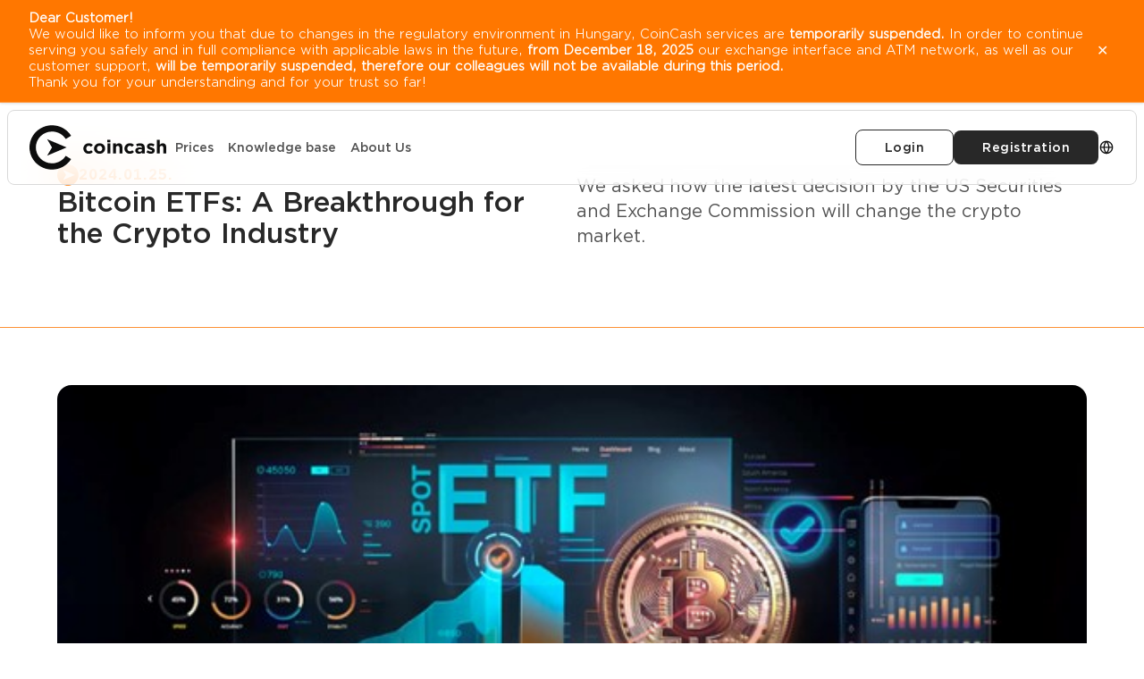

--- FILE ---
content_type: text/html; charset=UTF-8
request_url: https://coincash.eu/blog/bitcoin-etfs-a-breakthrough-for-the-crypto-industry
body_size: 32410
content:
<!DOCTYPE html>
<html lang="en">
  <head>
	<!-- CC_CONTENTITEM_START --><link rel="icon" type="image/x-icon" href="/design/favicon-orange.svg">

<!-- Google tag (gtag.js) -->
<script>
  document.addEventListener("DOMContentLoaded", function() {
    setTimeout(function() {
      // Create the script element for GTM
      var gtmScript = document.createElement('script');
      gtmScript.src = 'https://www.googletagmanager.com/gtag/js?id=G-TWRM3NYZ7K';
      gtmScript.async = true;
      document.head.appendChild(gtmScript);

      gtmScript.onload = function() {
        window.dataLayer = window.dataLayer || [];
        function gtag(){dataLayer.push(arguments);}
        gtag('js', new Date());
        gtag('config', 'G-TWRM3NYZ7K');
      };
    }, 2000); // 2 seconds delay
  });
</script>
    <script type="text/javascript">
  (function(c,l,a,r,i,t,y){
    c[a]=c[a]||function(){(c[a].q=c[a].q||[]).push(arguments)};
    t=l.createElement(r);t.async=1;t.src="https://www.clarity.ms/tag/"+i;
    y=l.getElementsByTagName(r)[0];y.parentNode.insertBefore(t,y);
  })(window, document, "clarity", "script", "u4g95r74y2");
</script>
<!--
<script>
  window.onload = function() {
    setInterval(function(){
      var script = document.createElement('script');
      script.src = 'https://www.googletagmanager.com/gtag/js?id=G-TWRM3NYZ7K';
      script.onload = function() {
      // Initialize Google Analytics
      window.dataLayer = window.dataLayer || [];
      function gtag(){dataLayer.push(arguments);}
      gtag('js', new Date());
      gtag('config', 'G-TWRM3NYZ7K');
    };
    var scriptPoptin = document.createElement('script');
    scriptPoptin.src = 'https://cdn.popt.in/pixel.js?id=638bdc6229f53';
    scriptPoptin.setAttribute('id', 'pixel-script-poptin');
    document.head.appendChild(script);
    document.head.appendChild(scriptPoptin);
   }, 30000);
  };
</script>


<script>
  window.zESettings = {
    webWidget: {
      contactOptions: {
        enabled: true,
        contactButton: { '*': 'Help', 'hu': 'Súgó' },
        chatLabelOnline: { '*': 'Live Chat', '*': 'Élő Chat' },
        chatLabelOffline: { '*': 'Live Chat is not available', 'hu': 'Az élő csevegés nem elérhető' },
        contactFormLabel: { '*': 'Send us a message!', 'hu': 'Írj nekünk!' }
      },
      chat: {
            connectOnPageLoad: false        
      }
    }
  };


  window.zE||(function(e,t,s){var n=window.zE=window.zEmbed=function(){n._.push(arguments)}, a=n.s=e.createElement(t),r=e.getElementsByTagName(t)[0];n.set=function(e){ n.set._.push(e)},n._=[],n.set._=[],a.async=true,a.setAttribute("charset","utf-8"), a.src="https://static.zdassets.com/ekr/asset_composer.js?key="+s, n.t=+new Date,a.type="text/javascript",r.parentNode.insertBefore(a,r)})(document,"script","e5ed7d66-d72a-41a1-bce0-d61cd08860f9");
</script>

<script>
  window.smartlook||(function(d) {
    var o=smartlook=function(){ o.api.push(arguments)},h=d.getElementsByTagName('head')[0];
    var c=d.createElement('script');o.api=new Array();c.async=true;c.type='text/javascript';
    c.charset='utf-8';c.src='https://rec.smartlook.com/recorder.js';h.appendChild(c);
  })(document);
  smartlook('init', 'cfcb78c855b31f4a19d4ffb1e0167f90e674e52a');
</script>
--><!-- CC_CONTENTITEM_END -->
	<script>
  (function() {
	var defaultLang = 'en'; 
	var lang = defaultLang;

	var pathSegments = window.location.pathname.split('/');
	if (pathSegments.length > 1) {
	  var langCode = pathSegments[1].toLowerCase();
	  switch (langCode) {
		case 'hu':
		case 'de':
		case 'es':
		case 'fr':
		case 'it':
		case 'nl':
		case 'ro':
		case 'sk':
		case 'uk':
		case 'pl':
		case 'ee': 
		case 'hr': 
		case 'lv': 
		case 'lt': 
		case 'pt': 
		case 'sv': 
		case 'bg':
		case 'el':
		case 'tr':
		case 'da':
		case 'cs':
		case 'sr': 
		case 'fi': 
		case 'zh': 
		case 'si':
		  lang = langCode;
		  break;
		default:
		  lang = defaultLang;
		  break;
	  }
	}

	var schemaData = {
	  "@context": "https://schema.org",
	  "@type": "Organization",
	  "@id": lang === 'en' ? "https://coincash.eu/#organization" : "https://coincash.eu/" + lang + "/#organization",
	  "name": "CoinCash",
	  "url": lang === 'en' ? "https://coincash.eu/" : "https://coincash.eu/" + lang + "/",
	  "email": "support@coincash.eu",
	  "slogan": {
		"hu": "Bitcoin vásárlás egyszerűen",
		"de": "Einfacher Bitcoin-Kauf",
		"es": "Compra de Bitcoin simplificada",
		"fr": "Achat de Bitcoin simplifié",
		"it": "Acquisto di Bitcoin semplificato",
		"nl": "Eenvoudig Bitcoin kopen",
		"ro": "Achiziționarea de Bitcoin simplificată",
		"sk": "Jednoduchý nákup Bitcoinov",
		"uk": "Придбання Bitcoin спрощено",
		"pl": "Łatwy zakup Bitcoin",
		"en": "Bitcoin, made simple",
		"ee": "Bitcoin, lihtsalt",
		"hr": "Bitcoin, jednostavno",
		"lv": "Bitcoin, vienkārši",
		"lt": "Bitcoin, paprastai",
		"pt": "Bitcoin, de forma simples",
		"sv": "Bitcoin, enkelt",
		"bg": "Bitcoin, просто",
		"el": "Bitcoin, απλά",
		"tr": "Bitcoin, basitçe",
		"da": "Bitcoin, enkelt",
		"cs": "Bitcoin, jednoduše",
		"sr": "Bitcoin, jednostavno",
		"fi": "Bitcoin, yksinkertaisesti",
		"zh": "比特币，简单",
		"si": "Bitcoin, enostavno"
	  }[lang],
	  "telephone": "+36-1-998-9138",
	  "description": {
		"hu": "Bitcoin vásárlás, eladás gyorsan, kényelmesen, egyszerűen, biztonságosan. Válts nálunk kriptovalutát, mint például az Ether, Litecoin, Ripple, Bitcoin Cash.",
		"de": "Bitcoin kaufen und verkaufen schnell, bequem, einfach und sicher. Tauschen Sie bei uns Kryptowährungen wie Ether, Litecoin, Ripple, Bitcoin Cash.",
		"es": "Compra y venta de Bitcoin rápida, cómoda, simple y segura. Intercambia criptomonedas con nosotros, como Ether, Litecoin, Ripple, Bitcoin Cash.",
		"fr": "Achetez et vendez des Bitcoins rapidement, confortablement, simplement et en toute sécurité. Échangez des crypto-monnaies avec nous, telles que Ether, Litecoin, Ripple, Bitcoin Cash.",
		"it": "Acquista e vendi Bitcoin in modo rapido, comodo, semplice e sicuro. Scambia criptovalute con noi, come Ether, Litecoin, Ripple, Bitcoin Cash.",
		"nl": "Snel, comfortabel, eenvoudig en veilig Bitcoin kopen en verkopen. Wissel bij ons cryptocurrencies zoals Ether, Litecoin, Ripple, Bitcoin Cash.",
		"ro": "Achiziționați și vindeți Bitcoin rapid, confortabil, simplu și sigur. Schimbați criptomonede cu noi, cum ar fi Ether, Litecoin, Ripple, Bitcoin Cash.",
		"sk": "Rýchly, pohodlný, jednoduchý a bezpečný nákup a predaj Bitcoinov. Vymieňajte u nás kryptomeny ako Ether, Litecoin, Ripple, Bitcoin Cash.",
		"uk": "Швидке, зручне, просте та безпечне придбання та продаж Bitcoin. Обмінюйте у нас криптовалюти, такі як Ether, Litecoin, Ripple, Bitcoin Cash.",
		"pl": "Szybki, wygodny, prosty i bezpieczny zakup i sprzedaż Bitcoin. Wymieniaj z nami kryptowaluty, takie jak Ether, Litecoin, Ripple, Bitcoin Cash.",
		"en": "Buy or sell cryptocurrencies via bank transfer or cash, from a trustworthy source; fast and easy.",
		"ee": "Osta või müü krüptovaluutasid pangaülekande või sularaha kaudu, usaldusväärsest allikast; kiire ja lihtne.",
		"hr": "Kupujte ili prodajte kriptovalute putem bankovnog prijenosa ili gotovine, iz pouzdanog izvora; brzo i jednostavno.",
		"lv": "Pērciet vai pārdodiet kriptovalūtas, izmantojot bankas pārskaitījumu vai skaidru naudu, no uzticama avota; ātri un viegli.",
		"lt": "Pirkite ar parduokite kriptovaliutas per banko pervedimą arba grynaisiais pinigais, iš patikimo šaltinio; greitai ir lengvai.",
		"pt": "Compre ou venda criptomoedas por transferência bancária ou dinheiro, de uma fonte confiável; rápido e fácil.",
		"sv": "Köp eller sälj kryptovalutor via banköverföring eller kontanter, från en pålitlig källa; snabbt och enkelt.",
		"bg": "Купете или продайте криптовалути чрез банков превод или в брой, от надежден източник; бързо и лесно.",
		"el": "Αγοράστε ή πουλήστε κρυπτονομίσματα μέσω τραπεζικής μεταφοράς ή μετρητών, από αξιόπιστη πηγή· γρήγορα και εύκολα.",
		"tr": "Güvenilir bir kaynaktan banka havalesi veya nakit ile kripto para alıp satın; hızlı ve kolay.",
		"da": "Køb eller sælg kryptovalutaer via bankoverførsel eller kontant, fra en pålidelig kilde; hurtigt og nemt.",
		"cs": "Kupujte nebo prodávejte kryptoměny bankovním převodem nebo v hotovosti od důvěryhodného zdroje; rychle a snadno.",
		"sr": "Kupujte ili prodajte kriptovalute putem bankovnog transfera ili gotovinom, iz pouzdanog izvora; brzo i jednostavno.",
		"fi": "Osta tai myy kryptovaluuttoja pankkisiirrolla tai käteisellä luotettavasta lähteestä; nopeasti ja helposti.",
		"zh": "通过银行转账或现金从可信赖的来源购买或出售加密货币，快速且简便。",
		"si": "Kupite ali prodajte kriptovalute prek bančnega nakazila ali gotovine, iz zaupanja vrednega vira; hitro in enostavno."

	  }[lang],
	  "sameAs": [
		"https://www.facebook.com/coincash.eu/",
		"https://www.instagram.com/coincash.eu/",
		"https://www.linkedin.com/company/coincash/",
		"https://www.youtube.com/channel/UC0ZbWtQNNmiM8rH_9XRKLYQ",
		"https://twitter.com/CoinCashEU"
	  ],
	  "logo": {
		"@type": "ImageObject",
		"@id": lang === 'en' ? "https://coincash.eu/#logo" : "https://coincash.eu/" + lang + "/#logo",
		"url": "https://coincash.eu/design/hu-cc-logo-lr-1.png",
		"caption": "CoinCash"
	  },
	  "image": {
		"@id": lang === 'en' ? "https://coincash.eu/#logo" : "https://coincash.eu/" + lang + "/#logo"
	  },
	  "location": {
		"@type": "Place",
		"address": {
		  "@type": "PostalAddress",
		  "addressCountry": "Hungary",
		  "streetAddress": "Lechner Ödön fasor 6.",
		  "addressLocality": "Budapest",
		  "addressRegion": "Budapest",
		  "postalCode": "1096"
		}
	  },
	  "founder": [
		{"@type": "Person", "name": "Mogyorósi Attila"}
	  ],
	  "knowsLanguage": [
		{"@type": "Language", "name": "English", "alternateName": "en"},
		{"@type": "Language", "name": "Hungarian", "alternateName": "hu"}
	  ],
	  "contactPoint": {
		"@type": "ContactPoint",
		"telephone": "+36-1-998-9138",
		"contactType": "customer support",
		"areaServed": "EU",
		"availableLanguage": ["Hungarian", "English"]
	  }
	};
	var scriptElement = document.createElement('script');
	scriptElement.type = 'application/ld+json';
	scriptElement.text = JSON.stringify(schemaData);
	document.head.appendChild(scriptElement);

  })();
</script>
	<script>
  (function() {
	var schemaData = {
	  "@context": "https://schema.org",
	  "@type": "BlogPosting",
	  "mainEntityOfPage": {
		"@type": "WebPage",
		"@id": "https://coincash.eu/blog/bitcoin-etfs-a-breakthrough-for-the-crypto-industry"
	  },
	  "headline": "Bitcoin ETFs: A Breakthrough for the Crypto Industry",
	  "description": "We asked how the latest decision by the US Securities and Exchange Commission will change the crypto market.",
	  "datePublished": "2024.04.23",
	  "dateModified": "2025.12.10",
	  "author": {
		"@type": "Person",
		"name": "CoinCash"
	  },
	  "publisher": {
		"@type": "Organization",
		"name": "CoinCash",
		"logo": {
		  "@type": "ImageObject",
		  "url": "https://coincash.eu/design/hu-cc-logo-lr-1.png"
		}
	  },
	  "image": "/images/bitcoin-etfs.jpg"
	};
	var scriptElement = document.createElement('script');
    scriptElement.type = 'application/ld+json';
    scriptElement.text = JSON.stringify(schemaData);
    document.head.appendChild(scriptElement);

  })();
</script>
	<title>Bitcoin ETFs: A Breakthrough for the Crypto Industry</title>

<meta charset="utf-8">
<meta name="viewport" content="width=device-width, initial-scale=1">

<meta name="description" content="We asked how the latest decision by the US Securities and Exchange Commission will change the crypto market.">
<meta name="keywords" content="Attila Mogyorósi, Bitcoin ETF, ETF, Grayscale Investments, SEC, US Securities and Exchange Commission, bitcoin, cryptocurrency, exchange">

<meta property="og:title" content="Bitcoin ETFs: A Breakthrough for the Crypto Industry">
<meta property="og:description" content="We asked how the latest decision by the US Securities and Exchange Commission will change the crypto market.">
<meta property="og:url" content="https://coincash.eu/blog/bitcoin-etfs-a-breakthrough-for-the-crypto-industry">
<meta property="og:type" content="article">
<meta property="og:locale" content="en">
<meta http-equiv="Content-Language" content="en">
<meta property="og:site_name" content="CoinCash">

<meta name="twitter:card" content="summary_large_image">
<meta name="twitter:description" content="We asked how the latest decision by the US Securities and Exchange Commission will change the crypto market.">
<meta name="twitter:title" content="Bitcoin ETFs: A Breakthrough for the Crypto Industry">
<meta name="twitter:site" content="@CoinCashEU">
<meta name="twitter:image" content="https://coincash.eu/images/bitcoin-etfs.jpg">
<meta name="twitter:creator" content="@CoinCashEU">

<meta property="og:image" content="https://coincash.eu/images/bitcoin-etfs.jpg">
<meta property="og:image:secure_url" content="https://coincash.eu/images/bitcoin-etfs.jpg">
<meta property="og:image:width" content="1000">
<meta property="og:image:height" content="751">
<meta property="og:updated_time" content="2025-12-14T20:20:22">

<meta property="article:publisher" content="https://www.facebook.com/coincash.eu/">
<meta property="article:tag" content="bitcoin">
<meta property="article:section" content="Bitcoin ETFs: A Breakthrough for the Crypto Industry">
<meta property="article:published_time" content="2024.04.23T11:38">
<meta property="article:modified_time" content="2025.12.10T15:40">

<link rel="canonical" href="https://coincash.eu/blog/bitcoin-etfs-a-breakthrough-for-the-crypto-industry">
	<link rel="stylesheet" href="/design/blog.css?v=2025-12-14T20:20:22">
	<link rel="stylesheet" href="/design/blog-post.css?v=2025-12-14T20:20:22">
	<script src="https://cdn.jsdelivr.net/npm/marked/marked.min.js"></script>
	<script async src="https://platform.twitter.com/widgets.js" charset="utf-8"></script>
	<!-- CC_CONTENTITEM_START --><link rel="icon" type="image/x-icon" href="/design/favicon-orange.svg">

<!-- Google tag (gtag.js) -->
<script>
  document.addEventListener("DOMContentLoaded", function() {
    setTimeout(function() {
      // Create the script element for GTM
      var gtmScript = document.createElement('script');
      gtmScript.src = 'https://www.googletagmanager.com/gtag/js?id=G-TWRM3NYZ7K';
      gtmScript.async = true;
      document.head.appendChild(gtmScript);

      gtmScript.onload = function() {
        window.dataLayer = window.dataLayer || [];
        function gtag(){dataLayer.push(arguments);}
        gtag('js', new Date());
        gtag('config', 'G-TWRM3NYZ7K');
      };
    }, 2000); // 2 seconds delay
  });
</script>
    <script type="text/javascript">
  (function(c,l,a,r,i,t,y){
    c[a]=c[a]||function(){(c[a].q=c[a].q||[]).push(arguments)};
    t=l.createElement(r);t.async=1;t.src="https://www.clarity.ms/tag/"+i;
    y=l.getElementsByTagName(r)[0];y.parentNode.insertBefore(t,y);
  })(window, document, "clarity", "script", "u4g95r74y2");
</script>
<!--
<script>
  window.onload = function() {
    setInterval(function(){
      var script = document.createElement('script');
      script.src = 'https://www.googletagmanager.com/gtag/js?id=G-TWRM3NYZ7K';
      script.onload = function() {
      // Initialize Google Analytics
      window.dataLayer = window.dataLayer || [];
      function gtag(){dataLayer.push(arguments);}
      gtag('js', new Date());
      gtag('config', 'G-TWRM3NYZ7K');
    };
    var scriptPoptin = document.createElement('script');
    scriptPoptin.src = 'https://cdn.popt.in/pixel.js?id=638bdc6229f53';
    scriptPoptin.setAttribute('id', 'pixel-script-poptin');
    document.head.appendChild(script);
    document.head.appendChild(scriptPoptin);
   }, 30000);
  };
</script>


<script>
  window.zESettings = {
    webWidget: {
      contactOptions: {
        enabled: true,
        contactButton: { '*': 'Help', 'hu': 'Súgó' },
        chatLabelOnline: { '*': 'Live Chat', '*': 'Élő Chat' },
        chatLabelOffline: { '*': 'Live Chat is not available', 'hu': 'Az élő csevegés nem elérhető' },
        contactFormLabel: { '*': 'Send us a message!', 'hu': 'Írj nekünk!' }
      },
      chat: {
            connectOnPageLoad: false        
      }
    }
  };


  window.zE||(function(e,t,s){var n=window.zE=window.zEmbed=function(){n._.push(arguments)}, a=n.s=e.createElement(t),r=e.getElementsByTagName(t)[0];n.set=function(e){ n.set._.push(e)},n._=[],n.set._=[],a.async=true,a.setAttribute("charset","utf-8"), a.src="https://static.zdassets.com/ekr/asset_composer.js?key="+s, n.t=+new Date,a.type="text/javascript",r.parentNode.insertBefore(a,r)})(document,"script","e5ed7d66-d72a-41a1-bce0-d61cd08860f9");
</script>

<script>
  window.smartlook||(function(d) {
    var o=smartlook=function(){ o.api.push(arguments)},h=d.getElementsByTagName('head')[0];
    var c=d.createElement('script');o.api=new Array();c.async=true;c.type='text/javascript';
    c.charset='utf-8';c.src='https://rec.smartlook.com/recorder.js';h.appendChild(c);
  })(document);
  smartlook('init', 'cfcb78c855b31f4a19d4ffb1e0167f90e674e52a');
</script>
--><!-- CC_CONTENTITEM_END -->
  <meta name="generator" content="Cony CMS v2.0">
			</head>
  <body class="blog-post">
	<div class="navbar-blur-layer"></div>
<nav class="navbar light">
  <script src="//code.jquery.com/jquery-3.5.1.min.js" integrity="sha256-9/aliU8dGd2tb6OSsuzixeV4y/faTqgFtohetphbbj0=" crossorigin="anonymous"></script>
<link rel="preload" href="/design/core.min.css?v=2025-12-31T11:23:07" as="style" onload="this.rel='stylesheet'">
<link rel="preload" href="/design/all.css?v=2025-12-31T11:23:07" as="style" onload="this.rel='stylesheet'">
<link rel="preload" href="/design/cookie.css?v=2025-12-31T11:23:07" as="style" onload="this.rel='stylesheet'">

<noscript>
  <link rel="stylesheet" href="/design/core.min.css?v=2025-12-31T11:23:07">
  <link rel="stylesheet" href="/design/all.css?v=2025-12-31T11:23:07">
  <link rel="stylesheet" href="/design/cookie.css?v=2025-12-31T11:23:07">
</noscript>

<header class="nav-content">
  <div class="nav-links">
	<a href="https://coincash.eu/">
	  <img src="/design/logo.svg" alt="Logo" class="navbar-logo" width="9.6875rem" height="3.125rem">
	</a>
	<div class="menu-items">

	  <a class="menu-item menu-tabs-s" href="https://coincash.eu/price/">Prices</a>
	  <a class="menu-item menu-tabs-s" href="https://coincash.eu">Knowledge base</a>
	  <a class="menu-item menu-tabs-s" href="https://coincash.eu/about-us">About Us</a>
	</div>
  </div>

  <div class="nav-buttons">
	<a class="button button-secondary-light button-s login-button btn" href="https://auth.coincash.eu/auth/realms/myprofile/protocol/openid-connect/auth?client_id=frontend&response_type=code&scope=openid%20email&redirect_uri=https://myprofile.coincash.eu/exchange&ui_locales=en">Login</a>
	<a class="button button-primary-dark button-s regist-button" href="https://coincash.typeform.com/regisztracio-en">Registration</a>
	<button class="button button-empty button-language"><i class="icon icon-xs globe"></i></button>
  </div>

  <div class="nav-hamburger">
	<button class="button button-empty button-hamburger" aria-label="Menu"><i class="icon icon-s hamburger"></i></button>
  </div>
</header>
<div class="nav-languages">
  <h1 class="lang-title body-l-bold">
	Languages
  </h1>
  <div class="nav-lang-items" lang="en">
	<!--<a class="button button-primary-light menu-item-language inactive" lang="cs" href="/cs/">
   Čeština <i class="icon icon-s check"></i>
 </a>
 <a class="button button-primary-light menu-item-language active" lang="sr" href="/sr/">
   Српски <i class="icon icon-s check"></i>
 </a>
 <a class="button button-primary-light menu-item-language inactive" lang="da" href="/da/">
   Dansk <i class="icon icon-s check"></i>
 </a>
 <a class="button button-primary-light menu-item-language inactive" lang="de" href="/de/">
   Deutsch <i class="icon icon-s check"></i>
 </a>-->
	<a class="button button-primary-light menu-item-language inactive" lang="en" href="/">
	  English <i class="icon icon-s check"></i>
	</a>
	<!--<a class="button button-primary-light menu-item-language inactive" lang="ee" href="/ee/">
   Eesti <i class="icon icon-s check"></i>
 </a>
 <a class="button button-primary-light menu-item-language inactive" lang="es" href="/es/">
   Español <i class="icon icon-s check"></i>
 </a>
 <a class="button button-primary-light menu-item-language inactive" lang="fr" href="/fr/">
   Français <i class="icon icon-s check"></i>
 </a>
 <a class="button button-primary-light menu-item-language inactive" lang="hr" href="/hr/">
   Hrvatski <i class="icon icon-s check"></i>
 </a>
 <a class="button button-primary-light menu-item-language inactive" lang="it" href="/it/">
   Italiano <i class="icon icon-s check"></i>
 </a>
 <a class="button button-primary-light menu-item-language inactive" lang="lv" href="/lv/">
   Latviešu <i class="icon icon-s check"></i>
 </a>
 <a class="button button-primary-light menu-item-language inactive" lang="lt" href="/lt/">
   Lietuvių <i class="icon icon-s check"></i>
 </a>-->
	<a class="button button-primary-light menu-item-language inactive" lang="hu" href="/hu/">
	  Magyar <i class="icon icon-s check"></i>
	</a>
	<!--<a class="button button-primary-light menu-item-language inactive" lang="nl" href="/nl/">
   Nederlands <i class="icon icon-s check"></i>
 </a>
 <a class="button button-primary-light menu-item-language inactive" lang="pl" href="/pl/">
   Polski <i class="icon icon-s check"></i>
 </a>
 <a class="button button-primary-light menu-item-language inactive" lang="pt" href="/pt/">
   Português <i class="icon icon-s check"></i>
 </a>
 <a class="button button-primary-light menu-item-language inactive" lang="ro" href="/ro/">
   Română <i class="icon icon-s check"></i>
 </a>
 <a class="button button-primary-light menu-item-language inactive" lang="sk" href="/sk/">
   Slovenský <i class="icon icon-s check"></i>
 </a>
 <a class="button button-primary-light menu-item-language inactive" lang="si" href="/si/">
   Slovenščina <i class="icon icon-s check"></i>
 </a>
 <a class="button button-primary-light menu-item-language inactive" lang="fi" href="/fi/">
   Suomi <i class="icon icon-s check"></i>
 </a>
 <a class="button button-primary-light menu-item-language inactive" lang="sv" href="/sv/">
   Svenska <i class="icon icon-s check"></i>
 </a>
 <a class="button button-primary-light menu-item-language inactive" lang="tr" href="/tr/">
   Türkçe <i class="icon icon-s check"></i>
 </a>
 <a class="button button-primary-light menu-item-language inactive" lang="bg" href="/bg/">
   Български <i class="icon icon-s check"></i>
 </a>
 <a class="button button-primary-light menu-item-language inactive" lang="uk" href="/uk/">
   Українська <i class="icon icon-s check"></i>
 </a>
 <a class="button button-primary-light menu-item-language inactive" lang="el" href="/el/">
   Ελληνικά <i class="icon icon-s check"></i>
 </a>
 <a class="button button-primary-light menu-item-language inactive" lang="zh" href="/zh/">
   中文 <i class="icon icon-s check"></i>
 </a>-->
  </div>
</div>
<div class="nav-mobile">
  <a class="mobile-menu-item menu-tabs-s" href="https://coincash.eu/price/"><div>Prices</div></a>
  <a class="mobile-menu-item menu-tabs-s" href="https://coincash.eu"><div>Knowledge base</div></a>
  <a class="mobile-menu-item menu-tabs-s" href="https://coincash.eu/about-us"><div>About Us</div></a>
  <button class="mobile-menu-item menu-tabs-s mobile-menu-has-icon">
	<div><i class="icon icon-xs globe"></i>Language</div>
	<div><i class="icon icon-xxs menu-arrow"></i></div>
  </button>
  <div class="mobile-languages-menu">
	<div class="mobile-lang-items">
	</div>
  </div>
  <div class="mobile-menu-item other menu-tabs-s">
	<a class="button button-secondary-light button-s login-button btn" href="https://auth.coincash.eu/auth/realms/myprofile/protocol/openid-connect/auth?client_id=frontend&response_type=code&scope=openid%20email&redirect_uri=https://myprofile.coincash.eu/exchange&ui_locales=en">Login</a>
	<a class="button button-primary-light button-s" href="https://coincash.typeform.com/regisztracio-en">Registration</a>
  </div>
</div>
<script src="/design/all.js?v=2025-12-31T11:23:07"></script>
<script>
  // ugyanaz, mint eddig akartad
  window.cookieConsentNoDefaultScrollConsent = true;
  window.cookieConsentNoDefaultClickConsent = true;
</script>

<script>
(function () {
  "use strict";

  // =========================
  // FORDÍTÁSOK – MIND ITT
  // =========================
  var COOKIE_I18N = {
    hu: {
      "cookieconsent-disclaimer-title": "Mindenki, így mi is szeretjük a sütiket (cookie-kat)",
      "cookieconsent-disclaimer-text":
        "<p>Kedves Látogató! Tájékoztatjuk, hogy a honlap felhasználói élmény fokozásának érdekében sütiket alkalmazunk. A honlapunk használatával ön a tájékoztatásunkat tudomásul veszi.</p>"`,
      "cookieconsent-mandatory-alert": "Ez a kategória elengedhetetlen a weboldal működéséhez, ezért nem kikapcsolható.",
      "cookieconsent-button-ok": "Elfogadom",
      "cookieconsent-button-ok2": "Elfogadom",
      "cookieconsent-button-details": "Részletek",
      "cookieconsent-button-cookies": "Sütik",
      "cookieconsent-button-about": "A sütikről bővebben",
      "cookieconsent-checkbox-necessary-label": "Munkamenet biztosítására szolgáló",
      "cookieconsent-checkbox-preferences-label": "Preferenciákat tároló",
      "cookieconsent-checkbox-statistics-label": "Tevékenységet elemző",
      "cookieconsent-checkbox-marketing-label": "Célzott hirdetési"
    },
    en: {
      "cookieconsent-disclaimer-title": "This site uses cookies",
      "cookieconsent-disclaimer-text":
        "We use cookies to personalise content and ads, to provide social media features and to analyse our traffic. You consent to our cookies if you continue to use this website.",
      "cookieconsent-mandatory-alert":
        "Mandatory - can not be deselected. Necessary cookies help make a website usable by enabling basic functions.",
      "cookieconsent-button-ok": "OK",
      "cookieconsent-button-ok2": "OK",
      "cookieconsent-button-details": "Details",
      "cookieconsent-button-cookies": "Cookies",
      "cookieconsent-button-about": "About cookies",
      "cookieconsent-checkbox-necessary-label": "Necessary",
      "cookieconsent-checkbox-preferences-label": "Preferences",
      "cookieconsent-checkbox-statistics-label": "Statistics",
      "cookieconsent-checkbox-marketing-label": "Marketing"
    }
  };

  function getLang() {
    var htmlLang = (document.documentElement.getAttribute("lang") || "").toLowerCase();
    var code = htmlLang.slice(0, 2);
    return (code === "hu" || code === "en") ? code : "en";
  }

  function applyTexts(lang) {
    var dict = COOKIE_I18N[lang] || COOKIE_I18N.en;
    Object.keys(dict).forEach(function (id) {
      var el = document.getElementById(id);
      if (el) el.innerHTML = dict[id];
    });
  }

  function translateBottomBar(lang) {
    if (lang !== "hu") return;

    // gombok
    var btnDetails = document.getElementById("cookieconsent-button-details");
    if (btnDetails) btnDetails.textContent = "Részletek";

    var btnOk2 = document.getElementById("cookieconsent-button-ok2");
    if (btnOk2) btnOk2.textContent = "Elfogadom";

    var btnOk = document.getElementById("cookieconsent-button-ok");
    if (btnOk) btnOk.textContent = "Elfogadom";

    // checkbox feliratok (vendor általában sima szövegként adja)
    var map = {
      "Necessary": "Szükséges",
      "Preferences": "Preferenciák",
      "Statistics": "Statisztika",
      "Marketing": "Marketing"
    };

    var root = document.getElementById("cookieconsent-container") || document;
    root.querySelectorAll("label, span, button").forEach(function (el) {
      var t = (el.textContent || "").trim();
      if (map[t]) el.textContent = map[t];
    });
  }

  function waitFor(fn, timeoutMs) {
    timeoutMs = timeoutMs || 10000;
    var start = Date.now();
    return new Promise(function (resolve) {
      (function tick() {
        var v = fn();
        if (v) return resolve(v);
        if (Date.now() - start > timeoutMs) return resolve(null);
        requestAnimationFrame(tick);
      })();
    });
  }

  // 1) Vendor script betöltése
  var s = document.createElement("script");
  s.async = true;
  s.src = "https://cookie.services.webbandflow.co.uk/assets/cookie-consent.js";
  document.head.appendChild(s);

  // 2) Injektált vendor style törlése (ha kell)
  function removeInjectedCookieStyles() {
    var isVendorStyle = function (el) {
      var css = el.textContent || "";
      return css.includes(".cookieconsent-container {") &&
        css.includes("#cookieconsent-button-ok2,") &&
        css.includes(".cookieconsent-details-vertical-tab");
    };

    document.querySelectorAll("style").forEach(function (st) {
      if (isVendorStyle(st)) st.remove();
    });

    var styleObs = new MutationObserver(function () {
      document.querySelectorAll("style").forEach(function (st) {
        if (isVendorStyle(st)) st.remove();
      });
    });
    styleObs.observe(document.head, { childList: true, subtree: true });
  }

  // 3) Nyelv “re-apply” observer (ne haljon meg, és ne fusson végtelenül)
  function installTranslateObserver() {
    var scheduled = false;
    var obs = new MutationObserver(function () {
      if (scheduled) return;
      scheduled = true;
      requestAnimationFrame(function () {
        scheduled = false;
        var lang = getLang();
        applyTexts(lang);
        translateBottomBar(lang);
      });
    });
    obs.observe(document.body, { childList: true, subtree: true });
  }

  // 4) Vendor patch
  (async function patchVendor() {
    removeInjectedCookieStyles();
    installTranslateObserver();

    var cc = await waitFor(function () { return window.cookieConsent; }, 10000);
    if (!cc) return;

    // showConsentPopup hook: vendor megnyit, mi ráöntjük a nyelvet
    var origShow = cc.showConsentPopup && cc.showConsentPopup.bind(cc);
    cc.showConsentPopup = function (auto) {
      if (typeof origShow === "function") origShow(auto);
      var lang = getLang();
      applyTexts(lang);
      translateBottomBar(lang);
    };

    // ha már kint van, azonnal
    var langNow = getLang();
    applyTexts(langNow);
    translateBottomBar(langNow);
  })();

})();
</script>


<!-- CC_CONTENTITEM_START --><script>
  (function () {
    function setCookie(name, value, days) {
      var expires = "";
      if (days) { var d = new Date(); d.setTime(d.getTime() + days*24*60*60*1000); expires="; expires="+d.toUTCString(); }
      document.cookie = name + "=" + (value || "") + expires + "; path=/";
    }
    function getCookie(name) {
      var nameEQ = name + "="; var ca = document.cookie.split(";");
      for (var i=0;i<ca.length;i++){var c=ca[i];while(c.charAt(0)===" ") c=c.substring(1,c.length); if (c.indexOf(nameEQ)===0) return c.substring(nameEQ.length,c.length);}
      return null;
    }

    // --- GLOBAL BAR MANAGER HOOK (uses the one from info bar if present) ---
    window.CC_BARS = window.CC_BARS || {};
    window.CC_BARS.getInfoHeight = window.CC_BARS.getInfoHeight || function () {
      const el = document.getElementById("cc-info-topbar");
      return (el && el.classList.contains("visible")) ? (el.offsetHeight || 0) : 0;
    };
    window.CC_BARS.getLangHeight = window.CC_BARS.getLangHeight || function () {
      const el = document.getElementById("cc-language-topbar");
      return (el && el.classList.contains("visible")) ? (el.offsetHeight || 0) : 0;
    };
    window.CC_BARS.getTotalHeight = window.CC_BARS.getTotalHeight || function () {
      return (window.CC_BARS.getInfoHeight() || 0) + (window.CC_BARS.getLangHeight() || 0);
    };

    window.CC_BARS._baseNavTop = window.CC_BARS._baseNavTop ?? null;
    window.CC_BARS._baseBlurTop = window.CC_BARS._baseBlurTop ?? null;

    window.CC_BARS.offsetNavBy = window.CC_BARS.offsetNavBy || function (totalH) {
      var nav = document.querySelector("nav.navbar");
      var blur= document.querySelector(".navbar-blur-layer");

      var currentTotal = window.CC_BARS.getTotalHeight ? (window.CC_BARS.getTotalHeight() || 0) : 0;

      if (nav){
        if (window.CC_BARS._baseNavTop === null){
          var cs = getComputedStyle(nav);
          var computed = parseFloat(cs.top) || 0;
          window.CC_BARS._baseNavTop = computed - currentTotal;
        }
        nav.style.top = (window.CC_BARS._baseNavTop + totalH) + "px";
      }

      if (blur){
        if (window.CC_BARS._baseBlurTop === null){
          var csb = getComputedStyle(blur);
          var computedB = parseFloat(csb.top) || 0;
          window.CC_BARS._baseBlurTop = computedB - currentTotal;
        }
        blur.style.top = (window.CC_BARS._baseBlurTop + totalH - 1) + "px";
      }
    };


    window.CC_BARS.resetNavOffset = window.CC_BARS.resetNavOffset || function () {
      var nav = document.querySelector("nav.navbar");
      var blur= document.querySelector(".navbar-blur-layer");
      if (nav && window.CC_BARS._baseNavTop !== null) nav.style.top = window.CC_BARS._baseNavTop + "px";
      if (blur && window.CC_BARS._baseBlurTop !== null) blur.style.top = window.CC_BARS._baseBlurTop + "px";
    };

    window.CC_BARS.update = window.CC_BARS.update || function () {
      const total = window.CC_BARS.getTotalHeight();
      document.documentElement.style.setProperty("--cc-topbars-height", total + "px");

      // language bar always below info bar
      const langbar = document.getElementById("cc-language-topbar");
      if (langbar && langbar.classList.contains("visible")) {
        langbar.style.top = (window.CC_BARS.getInfoHeight() || 0) + "px";
      }

      if (total > 0) window.CC_BARS.offsetNavBy(total);
      else window.CC_BARS.resetNavOffset();
    };

    function buildLangUrl(targetLang){
      const currentUrl = window.location.href;
      const langContainer = document.querySelector(".nav-lang-items[lang]");
      const currentLang = langContainer ? langContainer.getAttribute("lang") : "en";
      let newUrl = ""; function rep(a,b){ return currentUrl.replace(a,b); }

      if (currentLang==="hu") {
        if (currentUrl.includes("arfolyam")) newUrl = (targetLang==="en") ? "https://coincash.eu/price/" : `https://coincash.eu/${targetLang}/price/`;
        else if (currentUrl.includes("about-us")) newUrl = (targetLang==="en") ? "https://coincash.eu/about-us" : `https://coincash.eu/${targetLang}/about-us`;
        else if (currentUrl.includes("contact-us")) newUrl = (targetLang==="en") ? "https://coincash.eu/contact-us" : `https://coincash.eu/${targetLang}/contact-us`;
        else if (currentUrl.includes("gyik")) newUrl = "https://coincash.eu/faq/";
        else if (currentUrl.includes("atm")) newUrl = "https://coincash.eu/atm/";
        else if (currentUrl.includes("blog")) newUrl = "https://coincash.eu/blog/";
        else if (currentUrl.includes("kripto-szotar")) newUrl = (targetLang==="en") ? "https://coincash.eu/" : `https://coincash.eu/${targetLang}/`;
        else newUrl = (targetLang==="en") ? rep(`/${currentLang}/`,"/") : rep(`/${currentLang}/`, `/${targetLang}/`);
      } else {
        if (targetLang==="hu") {
          if (currentUrl.includes("price")) newUrl = (currentLang==="en") ? rep(`/price/`,`/hu/arfolyam/`) : rep(`/${currentLang}/price/`,`/hu/arfolyam/`);
          else if (currentUrl.includes("faq")) newUrl = "https://coincash.eu/hu/gyik/";
          else if (currentUrl.includes("atm")) newUrl = "https://coincash.eu/hu/atm/";
          else if (currentUrl.includes("blog")) newUrl = "https://coincash.eu/hu/blog/";
          else newUrl = (currentLang==="en") ? rep(`coincash.eu/`,`coincash.eu/hu/`) : rep(`/${currentLang}/`,`/hu/`);
        } else if (currentLang==="en") {
          if (currentUrl.includes("price")) newUrl = rep(`coincash.eu/`,`coincash.eu/${targetLang}/`);
          else if (currentUrl.includes("about-us")) newUrl = `https://coincash.eu/${targetLang}/about-us`;
          else if (currentUrl.includes("contact-us")) newUrl = `https://coincash.eu/${targetLang}/contact-us`;
          else newUrl = `https://coincash.eu/${targetLang}/`;
        } else {
          newUrl = (targetLang==="en") ? rep(`/${currentLang}/`,`/`) : rep(`/${currentLang}/`, `/${targetLang}/`);
        }
      }
      return newUrl;
    }

    function wireLanguageLinks(){
      const links = document.querySelectorAll('.menu-item-language[lang]');
      const langContainer = document.querySelector(".nav-lang-items[lang]");
      const currentLang = langContainer ? langContainer.getAttribute("lang") : "en";
      links.forEach((a)=>{
        const toLang = a.getAttribute('lang');
        const url = buildLangUrl(toLang);
        a.setAttribute('href', url);
        a.addEventListener('click', function(e){
          e.preventDefault();
          if (!url.includes(`/${currentLang}/`) || toLang==='en') setCookie("redirectAnswered","no",7);
          window.location.href = url;
        });
      });
    }

    var YES = {hu:"Igen",en:"Yes",de:"Ja",es:"Sí",fr:"Oui",it:"Sì",nl:"Ja",ro:"Da",sk:"Áno",uk:"Так",pl:"Tak",ee:"Jah",hr:"Da",lv:"Jā",lt:"Taip",pt:"Sim",sv:"Ja",bg:"Да",el:"Ναι",tr:"Evet",da:"Ja",cs:"Ano",sr:"Да",fi:"Kyllä",zh:"是",si:"Da"};

    var n = {"hu/hu":"Magyarországról","hu/en":"Angliából","hu/de":"Németországból","hu/es":"Spanyolországból","hu/fr":"Franciaországból","hu/it":"Olaszországból","hu/nl":"Hollandiából","hu/ro":"Romániából","hu/sk":"Szlovákiából","hu/uk":"Ukrajnából","hu/pl":"Lengyelországból","hu/ee":"Észtországból","hu/hr":"Horvátországból","hu/lv":"Lettországból","hu/lt":"Litvániából","hu/pt":"Portugáliából","hu/sv":"Svédországból","hu/bg":"Bulgáriából","hu/el":"Görögországból","hu/tr":"Törökországból","hu/da":"Dániából","hu/cs":"Csehországból","hu/sr":"Szerbiából","hu/fi":"Finnországból","hu/zh":"Kínából","hu/si":"Szlovéniából","en/hu":"from Hungary","en/en":"from England","en/de":"from Germany","en/es":"from Spain","en/fr":"from France","en/it":"from Italy","en/nl":"from the Netherlands","en/ro":"from Romania","en/sk":"from Slovakia","en/uk":"from Ukraine","en/pl":"from Poland","en/ee":"from Estonia","en/hr":"from Croatia","en/lv":"from Latvia","en/lt":"from Lithuania","en/pt":"from Portugal","en/sv":"from Sweden","en/bg":"from Bulgaria","en/el":"from Greece","en/tr":"from Turkey","en/da":"from Denmark","en/cs":"from the Czech Republic","en/sr":"from Serbia","en/fi":"from Finland","en/zh":"from China","en/si":"from Slovenia","de/hu":"aus Ungarn","de/en":"aus England","de/de":"aus Deutschland","de/es":"aus Spanien","de/fr":"aus Frankreich","de/it":"aus Italien","de/nl":"aus den Niederlanden","de/ro":"aus Rumänien","de/sk":"aus der Slowakei","de/uk":"aus der Ukraine","de/pl":"aus Polen","de/ee":"aus Estland","de/hr":"aus Kroatien","de/lv":"aus Lettland","de/lt":"aus Litauen","de/pt":"aus Portugal","de/sv":"aus Schweden","de/bg":"aus Bulgarien","de/el":"aus Griechenland","de/tr":"aus der Türkei","de/da":"aus Dänemark","de/cs":"aus Tschechien","de/sr":"aus Serbien","de/fi":"aus Finnland","de/zh":"aus China","de/si":"aus Slowenien","es/hu":"de Hungría","es/en":"de Inglaterra","es/de":"de Alemania","es/es":"de España","es/fr":"de Francia","es/it":"de Italia","es/nl":"de los Países Bajos","es/ro":"de Rumanía","es/sk":"de Eslovaquia","es/uk":"de Ucrania","es/pl":"de Polonia","es/ee":"de Estonia","es/hr":"de Croacia","es/lv":"de Letonia","es/lt":"de Lituania","es/pt":"de Portugal","es/sv":"de Suecia","es/bg":"de Bulgaria","es/el":"de Grecia","es/tr":"de Turquía","es/da":"de Dinamarca","es/cs":"de la República Checa","es/sr":"de Serbia","es/fi":"de Finlandia","es/zh":"de China","es/si":"de Eslovenia","fr/hu":"de Hongrie","fr/en":"d'Angleterre","fr/de":"d'Allemagne","fr/es":"d'Espagne","fr/fr":"de France","fr/it":"d'Italie","fr/nl":"des Pays-Bas","fr/ro":"de Roumanie","fr/sk":"de Slovaquie","fr/uk":"d'Ukraine","fr/pl":"de Pologne","fr/ee":"d'Estonie","fr/hr":"de Croatie","fr/lv":"de Lettonie","fr/lt":"de Lituanie","fr/pt":"du Portugal","fr/sv":"de Suède","fr/bg":"de Bulgarie","fr/el":"de Grèce","fr/tr":"de Turquie","fr/da":"du Danemark","fr/cs":"de Tchéquie","fr/sr":"de Serbie","fr/fi":"de Finlande","fr/zh":"de Chine","fr/si":"de Slovénie","it/hu":"dall'Ungheria","it/en":"dall'Inghilterra","it/de":"dalla Germania","it/es":"dalla Spagna","it/fr":"dalla Francia","it/it":"dall'Italia","it/nl":"dai Paesi Bassi","it/ro":"dalla Romania","it/sk":"dalla Slovacchia","it/uk":"dall'Ucraina","it/pl":"dalla Polonia","it/ee":"dall'Estonia","it/hr":"dalla Croazia","it/lv":"dalla Lettonia","it/lt":"dalla Lituania","it/pt":"dal Portogallo","it/sv":"dalla Svezia","it/bg":"dalla Bulgaria","it/el":"dalla Grecia","it/tr":"dalla Turchia","it/da":"dalla Danimarca","it/cs":"dalla Repubblica Ceca","it/sr":"dalla Serbia","it/fi":"dalla Finlandia","it/zh":"dalla Cina","it/si":"dalla Slovenia","nl/hu":"uit Hongarije","nl/en":"uit Engeland","nl/de":"uit Duitsland","nl/es":"uit Spanje","nl/fr":"uit Frankrijk","nl/it":"uit Italië","nl/nl":"uit Nederland","nl/ro":"uit Roemenië","nl/sk":"uit Slowakije","nl/uk":"uit Oekraïne","nl/pl":"uit Polen","nl/ee":"uit Estland","nl/hr":"uit Kroatië","nl/lv":"uit Letland","nl/lt":"uit Litouwen","nl/pt":"uit Portugal","nl/sv":"uit Zweden","nl/bg":"uit Bulgarije","nl/el":"uit Griekenland","nl/tr":"uit Turkije","nl/da":"uit Denemarken","nl/cs":"uit Tsjechië","nl/sr":"uit Servië","nl/fi":"uit Finland","nl/zh":"uit China","nl/si":"uit Slovenië","ro/hu":"din Ungaria","ro/en":"from England","ro/de":"din Germania","ro/es":"din Spania","ro/fr":"din Franța","ro/it":"din Italia","ro/nl":"din Olanda","ro/ro":"din România","ro/sk":"din Slovacia","ro/uk":"din Ucraina","ro/pl":"din Polonia","ro/ee":"din Estonia","ro/hr":"din Croația","ro/lv":"din Letonia","ro/lt":"din Lituania","ro/pt":"din Portugalia","ro/sv":"din Suedia","ro/bg":"din Bulgaria","ro/el":"din Grecia","ro/tr":"din Turcia","ro/da":"din Danemarca","ro/cs":"din Republica Cehă","ro/sr":"din Serbia","ro/fi":"din Finlanda","ro/zh":"din China","ro/si":"din Slovenia","sk/hu":"z Maďarska","sk/en":"z Anglicka","sk/de":"z Nemecka","sk/es":"z Španielska","sk/fr":"z Francúzska","sk/it":"z Talianska","sk/nl":"uit Nederland","sk/ro":"z Rumunska","sk/sk":"zo Slovenska","sk/uk":"z Ukrajiny","sk/pl":"z Poľska","sk/ee":"z Estónska","sk/hr":"z Chorvátska","sk/lv":"z Lotyšska","sk/lt":"z Litvy","sk/pt":"z Portugalska","sk/sv":"zo Švédska","sk/bg":"z Bulharska","sk/el":"z Grécka","sk/tr":"z Turecka","sk/da":"z Dánska","sk/cs":"z Českej republiky","sk/sr":"z Srbska","sk/fi":"z Fínska","sk/zh":"z Číny","sk/si":"zo Slovinska","uk/hu":"з Угорщини","uk/en":"з Англії","uk/de":"з Німеччини","uk/es":"з Іспанії","uk/fr":"з Франції","uk/it":"з Італії","uk/nl":"з Нідерландів","uk/ro":"з Румунії","uk/sk":"зі Словаччини","uk/uk":"з України","uk/pl":"з Польщі","uk/ee":"з Естонії","uk/hr":"з Хорватії","uk/lv":"з Латвії","uk/lt":"з Литви","uk/pt":"з Португалії","uk/sv":"з Швеції","uk/bg":"з Болгарії","uk/el":"з Греції","uk/tr":"з Туреччини","uk/da":"з Данії","uk/cs":"з Чехії","uk/sr":"з Сербії","uk/fi":"з Фінляндії","uk/zh":"з Китаю","uk/si":"з Словенії","pl/hu":"z Węgier","pl/en":"z Anglii","pl/de":"z Niemiec","pl/es":"z Hiszpanii","pl/fr":"z Francji","pl/it":"z Włoch","pl/nl":"z Holandii","pl/ro":"z Rumunii","pl/sk":"z Słowacji","pl/uk":"z Ukrainy","pl/pl":"z Polski","pl/ee":"z Estonii","pl/hr":"z Chorwacji","pl/lv":"z Łotwy","pl/lt":"z Litwy","pl/pt":"z Portugalii","pl/sv":"ze Szwecji","pl/bg":"z Bułgarii","pl/el":"z Grecji","pl/tr":"z Turcji","pl/da":"z Danii","pl/cs":"z Czech","pl/sr":"z Serbii","pl/fi":"z Finlandii","pl/zh":"z Chin","pl/si":"z Słowenii","ee/hu":"Ungarist","ee/en":"Inglismaalt","ee/de":"Saksamaalt","ee/es":"Hispaaniast","ee/fr":"Prantsusmaalt","ee/it":"Italiast","ee/nl":"Hollandist","ee/ro":"Rumeeniast","ee/sk":"Slovakkiast","ee/uk":"Ukrainast","ee/pl":"Poolast","ee/ee":"Eestist","ee/hr":"Horvaatiast","ee/lv":"Lätist","ee/lt":"Leedust","ee/pt":"Portugaliast","ee/sv":"Rootsist","ee/bg":"Bulgaariaast","ee/el":"Kreekast","ee/tr":"Türgist","ee/da":"Taanist","ee/cs":"Tšehhist","ee/sr":"Serbiast","ee/fi":"Soomest","ee/zh":"Hiinast","ee/si":"Sloveeniast","hr/hu":"iz Mađarske","hr/en":"from England","hr/de":"iz Njemačke","hr/es":"iz Španjolske","hr/fr":"iz Francuske","hr/it":"iz Italije","hr/nl":"iz Nizozemske","hr/ro":"iz Rumunjske","hr/sk":"iz Slovačke","hr/uk":"iz Ukrajine","hr/pl":"iz Poljske","hr/ee":"iz Estonije","hr/hr":"iz Hrvatske","hr/lv":"iz Latvije","hr/lt":"iz Litvanije","hr/pt":"iz Portugala","hr/sv":"iz Švedske","hr/bg":"iz Bugarske","hr/el":"iz Grčke","hr/tr":"iz Turske","hr/da":"iz Danske","hr/cs":"iz Češke","hr/sr":"iz Srbije","hr/fi":"iz Finske","hr/zh":"iz Kine","hr/si":"iz Slovenije","lv/hu":"no Ungārijas","lv/en":"from England","lv/de":"no Vācijas","lv/es":"no Spānijas","lv/fr":"no Francijas","lv/it":"no Itālijas","lv/nl":"no Nīderlandes","lv/ro":"no Rumānijas","lv/sk":"no Slovākijas","lv/uk":"no Ukrainas","lv/pl":"no Polijas","lv/ee":"no Igaunijas","lv/hr":"no Horvātijas","lv/lv":"no Latvijas","lv/lt":"no Lietuvas","lv/pt":"no Portugāles","lv/sv":"no Zviedrijas","lv/bg":"no Bulgārijas","lv/el":"no Grieķijas","lv/tr":"no Turcijas","lv/da":"no Dānijas","lv/cs":"no Čehijas","lv/sr":"no Serbijas","lv/fi":"no Somijas","lv/zh":"no Ķīnas","lv/si":"no Slovēnijas","lt/hu":"iš Vengrijos","lt/en":"from England","lt/de":"iš Vokietijos","lt/es":"iš Ispanijos","lt/fr":"iš Prancūzijos","lt/it":"iš Italijos","lt/nl":"iš Nyderlandų","lt/ro":"iš Rumunijos","lt/sk":"iš Slovakijos","lt/uk":"iš Ukrainos","lt/pl":"iš Lenkijos","lt/ee":"iš Estijos","lt/hr":"iš Kroatijos","lt/lv":"iš Latvijos","lt/lt":"iš Lietuvos","lt/pt":"iš Portugalijos","lt/sv":"iš Švedijos","lt/bg":"iš Bulgarijos","lt/el":"iš Graikijos","lt/tr":"iš Turkijos","lt/da":"iš Danijos","lt/cs":"iš Čekijos","lt/sr":"iš Serbijos","lt/fi":"iš Suomijos","lt/zh":"iš Kinijos","lt/si":"iš Slovėnijos","pt/hu":"da Hungria","pt/en":"da Inglaterra","pt/de":"da Alemanha","pt/es":"da Espanha","pt/fr":"da França","pt/it":"da Itália","pt/nl":"da Holanda","pt/ro":"da Romênia","pt/sk":"da Eslováquia","pt/uk":"da Ucrânia","pt/pl":"da Polônia","pt/ee":"da Estônia","pt/hr":"da Croácia","pt/lv":"da Letônia","pt/lt":"da Lituânia","pt/pt":"de Portugal","pt/sv":"da Suécia","pt/bg":"da Bulgária","pt/el":"da Grécia","pt/tr":"da Turquia","pt/da":"da Dinamarca","pt/cs":"da República Tcheca","pt/sr":"da Sérvia","pt/fi":"da Finlândia","pt/zh":"da China","pt/si":"da Eslovênia","sv/hu":"från Ungern","sv/en":"från England","sv/de":"från Tyskland","sv/es":"från Spanien","sv/fr":"från Frankrike","sv/it":"från Italien","sv/nl":"från Nederländerna","sv/ro":"från Rumänien","sv/sk":"från Slovakien","sv/uk":"från Ukraina","sv/pl":"från Polen","sv/ee":"från Estland","sv/hr":"från Kroatien","sv/lv":"från Lettland","sv/lt":"från Litauen","sv/pt":"från Portugal","sv/sv":"från Sverige","sv/bg":"från Bulgarien","sv/el":"från Grekland","sv/tr":"från Turkiet","sv/da":"från Danmark","sv/cs":"från Tjeckien","sv/sr":"från Serbien","sv/fi":"från Finland","sv/zh":"från Kina","sv/si":"från Slovenien","bg/hu":"от Унгария","bg/en":"от Англия","bg/de":"от Германия","bg/es":"от Испания","bg/fr":"от Франция","bg/it":"от Италия","bg/nl":"от Нидерландия","bg/ro":"от Румъния","bg/sk":"от Словакия","bg/uk":"от Украйна","bg/pl":"от Полша","bg/ee":"от Естония","bg/hr":"от Хърватия","bg/lv":"от Латвия","bg/lt":"от Литва","bg/pt":"от Португалия","bg/sv":"от Швеция","bg/bg":"от България","bg/el":"от Гърция","bg/tr":"от Турция","bg/da":"от Дания","bg/cs":"от Чехия","bg/sr":"от Сърбия","bg/fi":"от Финландия","bg/zh":"от Китай","bg/si":"от Словения","el/hu":"από Ουγγαρία","el/en":"από Αγγλία","el/de":"από Γερμανία","el/es":"από Ισπανία","el/fr":"από Γαλλία","el/it":"από Ιταλία","el/nl":"από Ολλανδία","el/ro":"από Ρουμανία","el/sk":"από Σλοβακία","el/uk":"από Ουκρανία","el/pl":"από Πολωνία","el/ee":"από Εσθονία","el/hr":"από Κροατία","el/lv":"από Λετονία","el/lt":"από Λιθουανία","el/pt":"από Πορτογαλία","el/sv":"από Σουηδία","el/bg":"από Βουλγαρία","el/el":"από Ελλάδα","el/tr":"από Τουρκία","el/da":"από Δανία","el/cs":"από Τσεχία","el/sr":"από Σερβία","el/fi":"από Φινλανδία","el/zh":"από Κίνα","el/si":"από Σλοβενία","tr/hu":"Macaristan'dan","tr/en":"İngiltere'den","tr/de":"Almanya'dan","tr/es":"İspanya'dan","tr/fr":"Fransa'dan","tr/it":"İtalya'dan","tr/nl":"Hollanda'dan","tr/ro":"Romanya'dan","tr/sk":"Slovakya'dan","tr/uk":"Ukrayna'dan","tr/pl":"Polonya'dan","tr/ee":"Estonya'dan","tr/hr":"Hırvatistan'dan","tr/lv":"Letonya'dan","tr/lt":"Litvanya'dan","tr/pt":"Portugiz'den","tr/sv":"İsveç'ten","tr/bg":"Bulgaristan'dan","tr/el":"Yunanistan'dan","tr/tr":"Türkiye'den","tr/da":"Danimarka'dan","tr/cs":"Çek Cumhuriyeti'nden","tr/sr":"Sırbistan'dan","tr/fi":"Finlandiya'dan","tr/zh":"Çin'den","tr/si":"Slovenya'dan","da/hu":"fra Ungarn","da/en":"fra England","da/de":"fra Tyskland","da/es":"fra Spanien","da/fr":"fra Frankrig","da/it":"fra Italien","da/nl":"fra Holland","da/ro":"fra Rumænien","da/sk":"fra Slovakiet","da/uk":"fra Ukraine","da/pl":"fra Polen","da/ee":"fra Estland","da/hr":"fra Kroatien","da/lv":"fra Letland","da/lt":"fra Litauen","da/pt":"fra Portugal","da/sv":"fra Sverige","da/bg":"fra Bulgarien","da/el":"fra Grækenland","da/tr":"fra Tyrkiet","da/da":"fra Danmark","da/cs":"fra Tjekkiet","da/sr":"fra Serbien","da/fi":"fra Finland","da/zh":"fra Kina","da/si":"fra Slovenien","cs/hu":"z Maďarska","cs/en":"z Anglie","cs/de":"z Německa","cs/es":"ze Španělska","cs/fr":"z Francie","cs/it":"z Itálie","cs/nl":"z Nizozemska","cs/ro":"z Rumunska","cs/sk":"ze Slovenska","cs/uk":"z Ukrajiny","cs/pl":"z Polska","cs/ee":"z Estonska","cs/hr":"z Chorvatska","cs/lv":"z Lotyšska","cs/lt":"z Litvy","cs/pt":"z Portugalska","cs/sv":"ze Švédska","cs/bg":"z Bulharska","cs/el":"z Řecka","cs/tr":"z Turecka","cs/da":"z Dánska","cs/cs":"z České republiky","cs/sr":"z Srbska","cs/fi":"z Finska","cs/zh":"z Číny","cs/si":"ze Slovinska","sr/hu":"iz Mađarske","sr/en":"from England","sr/de":"iz Nemačke","sr/es":"iz Španije","sr/fr":"iz Francuske","sr/it":"iz Italije","sr/nl":"iz Holandije","sr/ro":"iz Rumunije","sr/sk":"iz Slovačke","sr/uk":"iz Ukrajine","sr/pl":"iz Poljske","sr/ee":"iz Estonije","sr/hr":"iz Hrvatske","sr/lv":"iz Letonije","sr/lt":"iz Litvanije","sr/pt":"iz Portugala","sr/sv":"iz Švedske","sr/bg":"iz Bugarske","sr/el":"iz Grčke","sr/tr":"iz Turske","sr/da":"iz Danske","sr/cs":"iz Češke","sr/sr":"iz Srbije","sr/fi":"iz Finske","sr/zh":"iz Kine","sr/si":"iz Slovenije","fi/hu":"Unkarista","fi/en":"Englannista","fi/de":"Saksasta","fi/es":"Espanjasta","fi/fr":"Ranskasta","fi/it":"Italiasta","fi/nl":"Alankomaista","fi/ro":"Romanian","fi/sk":"Slovakiasta","fi/uk":"Ukrainasta","fi/pl":"Puolasta","fi/ee":"Virosta","fi/hr":"Kroatiasta","fi/lv":"Latviasta","fi/lt":"Litvanista","fi/pt":"Portugaliasta","fi/sv":"Ruotsista","fi/bg":"Bulgariasta","fi/el":"Kreikasta","fi/tr":"Turkista","fi/da":"Tanskasta","fi/cs":"Tšekistä","fi/sr":"Serbiasta","fi/fi":"Suomesta","fi/zh":"Kiinasta","fi/si":"Slovenian","zh/hu":"来自匈牙利","zh/en":"来自英国","zh/de":"来自德国","zh/es":"来自西班牙","zh/fr":"来自法国","zh/it":"来自意大利","zh/nl":"来自荷兰","zh/ro":"来自罗马尼亚","zh/sk":"来自斯洛伐克","zh/uk":"来自乌克兰","zh/pl":"来自波兰","zh/ee":"来自爱沙尼亚","zh/hr":"来自克罗地亚","zh/lv":"来自拉脱维亚","zh/lt":"来自立陶宛","zh/pt":"来自葡萄牙","zh/sv":"来自瑞典","zh/bg":"来自保加利亚","zh/el":"来自希腊","zh/tr":"来自土耳其","zh/da":"来自丹麦","zh/cs":"来自捷克","zh/sr":"来自塞尔维亚","zh/fi":"来自芬兰","zh/zh":"来自中国","zh/si":"来自斯洛文尼亚","si/hu":"iz Madžarske","si/en":"iz Anglije","si/de":"iz Nemčije","si/es":"iz Španije","si/fr":"iz Francije","si/it":"iz Italije","si/nl":"iz Nizozemske","si/ro":"iz Romunije","si/sk":"iz Slovaške","si/uk":"iz Ukrajine","si/pl":"iz Poljske","si/ee":"iz Estonije","si/hr":"iz Hrvaške","si/lv":"iz Latvije","si/lt":"iz Litve","si/pt":"iz Portugalske","si/sv":"iz Švedske","si/bg":"iz Bolgarije","si/el":"iz Grčije","si/tr":"iz Turčije","si/da":"iz Danske","si/cs":"iz Češke","si/sr":"iz Srbije","si/fi":"iz Finske","si/zh":"iz Kitajske","si/si":"iz Slovenije"};

    var v = {"hu/hu":"magyar","hu/en":"angol","hu/de":"német","hu/es":"spanyol","hu/fr":"francia","hu/it":"olasz","hu/nl":"holland","hu/ro":"román","hu/sk":"szlovák","hu/uk":"ukrán","hu/pl":"lengyel","hu/ee":"észt","hu/hr":"horvát","hu/lv":"lett","hu/lt":"litván","hu/pt":"portugál","hu/sv":"svéd","hu/bg":"bulgár","hu/el":"görög","hu/tr":"török","hu/da":"dán","hu/cs":"cseh","hu/sr":"szerb","hu/fi":"finn","hu/zh":"kínai","hu/si":"szlovén","en/hu":"hungarian","en/en":"english","en/de":"german","en/es":"spanish","en/fr":"french","en/it":"italian","en/nl":"dutch","en/ro":"romanian","en/sk":"slovak","en/uk":"ukrainian","en/pl":"polish","en/ee":"estonian","en/hr":"croatian","en/lv":"latvian","en/lt":"lithuanian","en/pt":"portuguese","en/sv":"swedish","en/bg":"bulgarian","en/el":"greek","en/tr":"turkish","en/da":"danish","en/cs":"czech","en/sr":"serbian","en/fi":"finnish","en/zh":"chinese","en/si":"slovenian","de/hu":"ungarisch","de/en":"englisch","de/de":"deutsch","de/es":"spanisch","de/fr":"französisch","de/it":"italienisch","de/nl":"niederländisch","de/ro":"rumänisch","de/sk":"slowakisch","de/uk":"ukrainisch","de/pl":"polnisch","de/ee":"estnisch","de/hr":"kroatisch","de/lv":"lettisch","de/lt":"litauisch","de/pt":"portugiesisch","de/sv":"schwedisch","de/bg":"bulgarisch","de/el":"griechisch","de/tr":"türkisch","de/da":"dänisch","de/cs":"tschechisch","de/sr":"serbisch","de/fi":"finnisch","de/zh":"chinesisch","de/si":"slowenisch","es/hu":"húngaro","es/en":"inglés","es/de":"alemán","es/es":"español","es/fr":"francés","es/it":"italiano","es/nl":"neerlandés","es/ro":"rumano","es/sk":"eslovaco","es/uk":"ucraniano","es/pl":"polaco","es/ee":"estonio","es/hr":"croata","es/lv":"letón","es/lt":"lituano","es/pt":"portugués","es/sv":"sueco","es/bg":"búlgaro","es/el":"griego","es/tr":"turco","es/da":"danés","es/cs":"checo","es/sr":"serbio","es/fi":"finlandés","es/zh":"chino","es/si":"esloveno","fr/hu":"hongrois","fr/en":"anglais","fr/de":"allemand","fr/es":"espagnol","fr/fr":"français","fr/it":"italien","fr/nl":"néerlandais","fr/ro":"roumain","fr/sk":"slovaque","fr/uk":"ukrainien","fr/pl":"polonais","fr/ee":"estonien","fr/hr":"croate","fr/lv":"letton","fr/lt":"lituanien","fr/pt":"portugais","fr/sv":"suédois","fr/bg":"bulgare","fr/el":"grec","fr/tr":"turc","fr/da":"danois","fr/cs":"tchèque","fr/sr":"serbe","fr/fi":"finnois","fr/zh":"chinois","fr/si":"slovène","it/hu":"ungherese","it/en":"english","it/de":"tedesco","it/es":"spagnolo","it/fr":"francese","it/it":"italiano","it/nl":"olandese","it/ro":"rumeno","it/sk":"slovacco","it/uk":"ucraino","it/pl":"polacco","it/ee":"estone","it/hr":"croato","it/lv":"lettone","it/lt":"lituano","it/pt":"portoghese","it/sv":"svedese","it/bg":"bulgaro","it/el":"greco","it/tr":"turco","it/da":"danese","it/cs":"ceco","it/sr":"serbo","it/fi":"finlandese","it/zh":"cinese","it/si":"sloveno","nl/hu":"hongaars","nl/en":"english","nl/de":"duits","nl/es":"spaans","nl/fr":"frans","nl/it":"italiaans","nl/nl":"nederlands","nl/ro":"roemeens","nl/sk":"slovaaks","nl/uk":"oekraïens","nl/pl":"Pools","nl/ee":"Ests","nl/hr":"Kroatisch","nl/lv":"Lets","nl/lt":"Litouws","nl/pt":"Portugees","nl/sv":"Zweeds","nl/bg":"Bulgaars","nl/el":"Grieks","nl/tr":"Turks","nl/da":"Deens","nl/cs":"Tsjechisch","nl/sr":"Servisch","nl/fi":"Fins","nl/zh":"Chinees","nl/si":"Sloveens","ro/hu":"maghiară","ro/en":"engleză","ro/de":"germană","ro/es":"spaniolă","ro/fr":"franceză","ro/it":"italiană","ro/nl":"olandeză","ro/ro":"română","ro/sk":"slovacă","ro/uk":"ucraineană","ro/pl":"poloneză","ro/ee":"estonă","ro/hr":"croată","ro/lv":"letoneză","ro/lt":"lituaniană","ro/pt":"portugheză","ro/sv":"suedeză","ro/bg":"bulgară","ro/el":"greacă","ro/tr":"turcă","ro/da":"daneză","ro/cs":"cehă","ro/sr":"sârbească","ro/fi":"finlandeză","ro/zh":"chineză","ro/si":"slovena","sk/hu":"maďarský","sk/en":"anglický","sk/de":"nemecký","sk/es":"španielsky","sk/fr":"francúzsky","sk/it":"taliansky","sk/nl":"holandský","sk/ro":"rumunský","sk/sk":"slovenský","sk/uk":"ukrajinský","sk/pl":"poľský","sk/ee":"eestický","sk/hr":"chorvátsky","sk/lv":"lotyšský","sk/lt":"litovský","sk/pt":"portugalský","sk/sv":"švédsky","sk/bg":"bulharský","sk/el":"grécky","sk/tr":"turecký","sk/da":"dánsky","sk/cs":"český","sk/sr":"srbský","sk/fi":"fínsky","sk/zh":"čínski","sk/si":"slovinský","uk/hu":"угорська","uk/en":"англійська","uk/de":"німецька","uk/es":"іспанська","uk/fr":"французька","uk/it":"італійська","uk/nl":"голландська","uk/ro":"румунська","uk/sk":"словацька","uk/uk":"українська","uk/pl":"польська","uk/ee":"естонська","uk/hr":"хорватська","uk/lv":"латвійська","uk/lt":"литовська","uk/pt":"португальська","uk/sv":"шведська","uk/bg":"болгарська","uk/el":"грецька","uk/tr":"турецька","uk/da":"данська","uk/cs":"чеська","uk/sr":"сербська","uk/fi":"фінська","uk/zh":"китайська","uk/si":"словенська","pl/hu":"węgierski","pl/en":"angielski","pl/de":"niemiecki","pl/es":"hiszpański","pl/fr":"francuski","pl/it":"włoski","pl/nl":"holenderski","pl/ro":"rumuński","pl/sk":"słowacki","pl/uk":"ukraiński","pl/pl":"polski","pl/ee":"estoński","pl/hr":"chorwacki","pl/lv":"łotewski","pl/lt":"litewski","pl/pt":"portugalski","pl/sv":"szwedzki","pl/bg":"bułgarski","pl/el":"grecki","pl/tr":"turecki","pl/da":"duński","pl/cs":"czeski","pl/sr":"serbski","pl/fi":"fiński","pl/zh":"chiński","pl/si":"słoweński","ee/hu":"ungari","ee/en":"inglise","ee/de":"saksa","ee/es":"hispaania","ee/fr":"prantsuse","ee/it":"itaalia","ee/nl":"hollandi","ee/ro":"rumeenia","ee/sk":"slovaki","ee/uk":"ukraina","ee/pl":"poola","ee/ee":"eesti","ee/hr":"horvaadi","ee/lv":"läti","ee/lt":"leedu","ee/pt":"portugali","ee/sv":"rootsi","ee/bg":"bulgaaria","ee/el":"kreeka","ee/tr":"türgi","ee/da":"taani","ee/cs":"tšehhi","ee/sr":"serbia","ee/fi":"soome","ee/zh":"hiina","ee/si":"sloveeni","hr/hu":"mađarski","hr/en":"engleski","hr/de":"njemački","hr/es":"španski","hr/fr":"francuski","hr/it":"italijanski","hr/nl":"holandski","hr/ro":"rumunski","hr/sk":"slovački","hr/uk":"ukrajinski","hr/pl":"poljski","hr/ee":"estonski","hr/hr":"hrvatski","hr/lv":"lettish","hr/lt":"litvanski","hr/pt":"portugalski","hr/sv":"švedski","hr/bg":"bugarski","hr/el":"grčki","hr/tr":"turski","hr/da":"danski","hr/cs":"češki","hr/sr":"srpski","hr/fi":"finski","hr/zh":"kineski","hr/si":"slovenački","lv/hu":"ungāru","lv/en":"angļu","lv/de":"vācu","lv/es":"spāņu","lv/fr":"franču","lv/it":"itāļu","lv/nl":"nīderlandiešu","lv/ro":"rumāņu","lv/sk":"slovāku","lv/uk":"ukraiņu","lv/pl":"poļu","lv/ee":"igauņu","lv/hr":"horvātu","lv/lv":"latviešu","lv/lt":"lietuviešu","lv/pt":"portugāļu","lv/sv":"zviedru","lv/bg":"bulgāru","lv/el":"grieķu","lv/tr":"turku","lv/da":"dāņu","lv/cs":"čehu","lv/sr":"serbu","lv/fi":"somu","lv/zh":"ķīniešu","lv/si":"slovēņu","lt/hu":"vengrų","lt/en":"anglų","lt/de":"vokiečių","lt/es":"ispanų","lt/fr":"prancūzų","lt/it":"italų","lt/nl":"olandų","lt/ro":"rumunų","lt/sk":"slovakų","lt/uk":"ukrainiečių","lt/pl":"lenkų","lt/ee":"eesti","lt/hr":"kroatų","lt/lv":"latvių","lt/lt":"lietuvių","lt/pt":"portugalų","lt/sv":"švedų","lt/bg":"bulgarų","lt/el":"graikų","lt/tr":"turkų","lt/da":"danų","lt/cs":"čekų","lt/sr":"serbų","lt/fi":"suomių","lt/zh":"kinų","lt/si":"slovėnų","pt/hu":"húngaro","pt/en":"inglês","pt/de":"alemão","pt/es":"espanhol","pt/fr":"francês","pt/it":"italiano","pt/nl":"neerlandês","pt/ro":"romeno","pt/sk":"eslovaco","pt/uk":"ucraniano","pt/pl":"polonês","pt/ee":"estoniano","pt/hr":"croata","pt/lv":"letão","pt/lt":"lituano","pt/pt":"português","pt/sv":"sueco","pt/bg":"búlgaro","pt/el":"grego","pt/tr":"turco","pt/da":"dinamarquês","pt/cs":"checo","pt/sr":"sérvio","pt/fi":"finlandês","pt/zh":"chinês","pt/si":"esloveno","sv/hu":"ungerska","sv/en":"engelska","sv/de":"tyska","sv/es":"spanska","sv/fr":"franska","sv/it":"italienska","sv/nl":"nederländska","sv/ro":"rumänska","sv/sk":"slovakiska","sv/uk":"ukrainska","sv/pl":"polska","sv/ee":"estiska","sv/hr":"kroatiska","sv/lv":"lettiska","sv/lt":"litauiska","sv/pt":"portugisiska","sv/sv":"svenska","sv/bg":"bulgariska","sv/el":"grekiska","sv/tr":"turkiska","sv/da":"danska","sv/cs":"tjeckiska","sv/sr":"serbiska","sv/fi":"finska","sv/zh":"kinesiska","sv/si":"slovenska","bg/hu":"унгарски","bg/en":"английски","bg/de":"немски","bg/es":"испански","bg/fr":"френски","bg/it":"италиански","bg/nl":"холандски","bg/ro":"румънски","bg/sk":"словашки","bg/uk":"украински","bg/pl":"полски","bg/ee":"естонски","bg/hr":"хърватски","bg/lv":"латвийски","bg/lt":"литовски","bg/pt":"португалски","bg/sv":"шведски","bg/bg":"български","bg/el":"гръцки","bg/tr":"турски","bg/da":"датски","bg/cs":"чешки","bg/sr":"српски","bg/fi":"фински","bg/zh":"китайски","bg/si":"словенски","el/hu":"ουγγρικά","el/en":"αγγλικά","el/de":"γερμανικά","el/es":"ισπανικά","el/fr":"γαλλικά","el/it":"ιταλικά","el/nl":"ολλανδικά","el/ro":"ρουμανικά","el/sk":"σλοβακικά","el/uk":"ουκρανικά","el/pl":"πολωνικά","el/ee":"εσθονικά","el/hr":"κροατικά","el/lv":"λατβικά","el/lt":"λιθουανικά","el/pt":"πορτογαλικά","el/sv":"σουηδικά","el/bg":"βουλγαρικά","el/el":"ελληνικά","el/tr":"τουρκικά","el/da":"δανικά","el/cs":"τσέχικα","el/sr":"σερβικά","el/fi":"φινλανδικά","el/zh":"κινέζικα","el/si":"σλοβενικά","tr/hu":"Macarca","tr/en":"İngilizce","tr/de":"Almanca","tr/es":"İspanyolca","tr/fr":"Fransızca","tr/it":"İtalyanca","tr/nl":"Hollandaca","tr/ro":"Romence","tr/sk":"Slovakça","tr/uk":"Ukraynaca","tr/pl":"Lehçe","tr/ee":"Estonca","tr/hr":"Hırvatça","tr/lv":"Letce","tr/lt":"Litvanca","tr/pt":"Portugizce","tr/sv":"İsveççe","tr/bg":"Bulganca","tr/el":"Yunanca","tr/tr":"Türkçe","tr/da":"Danca","tr/cs":"Çekçe","tr/sr":"Sırpça","tr/fi":"Fince","tr/zh":"Çince","tr/si":"Slovence","da/hu":"ungarsk","da/en":"engelsk","da/de":"tysk","da/es":"spansk","da/fr":"fransk","da/it":"italiensk","da/nl":"nederlandsk","da/ro":"rumænsk","da/sk":"slovakisk","da/uk":"ukrainsk","da/pl":"polsk","da/ee":"estisk","da/hr":"kroatisk","da/lv":"lettisk","da/lt":"litauisk","da/pt":"portugisisk","da/sv":"svensk","da/bg":"bulgarsk","da/el":"græsk","da/tr":"tyrkisk","da/da":"dansk","da/cs":"tjekkisk","da/sr":"serbisk","da/fi":"finsk","da/zh":"kinesisk","da/si":"slovensk","cs/hu":"maďarský","cs/en":"anglický","cs/de":"německý","cs/es":"španělský","cs/fr":"francouzský","cs/it":"italský","cs/nl":"holandský","cs/ro":"rumunský","cs/sk":"slovenský","cs/uk":"ukrajinský","cs/pl":"polský","cs/ee":"estonský","cs/hr":"chorvatský","cs/lv":"lotyšský","cs/lt":"litevský","cs/pt":"portugalský","cs/sv":"švédský","cs/bg":"bulharský","cs/el":"řecký","cs/tr":"turecký","cs/da":"dánský","cs/cs":"český","cs/sr":"srbský","cs/fi":"finský","cs/zh":"čínský","cs/si":"slovinský","sr/hu":"mađarski","sr/en":"engleski","sr/de":"nemački","sr/es":"španski","sr/fr":"francuski","sr/it":"italijanski","sr/nl":"holandski","sr/ro":"rumunski","sr/sk":"slovački","sr/uk":"ukrajinski","sr/pl":"poljski","sr/ee":"estonski","sr/hr":"hrvatski","sr/lv":"letonski","sr/lt":"litvanski","sr/pt":"portugalski","sr/sv":"švedski","sr/bg":"bugarski","sr/el":"grčki","sr/tr":"turski","sr/da":"danskii","sr/cs":"češki","sr/sr":"srpski","sr/fi":"finski","sr/zh":"kineski","sr/si":"slovenački","fi/hu":"unkarilainen","fi/en":"englanti","fi/de":"saksa","fi/es":"espanja","fi/fr":"ranska","fi/it":"italia","fi/nl":"hollanti","fi/ro":"romania","fi/sk":"slovakki","fi/uk":"ukraina","fi/pl":"puola","fi/ee":"eesti","fi/hr":"kroatia","fi/lv":"latvia","fi/lt":"liettua","fi/pt":"portugali","fi/sv":"ruotsi","fi/bg":"bulgaria","fi/el":"kreikka","fi/tr":"turkki","fi/da":"tanska","fi/cs":"tšekki","fi/sr":"serbia","fi/fi":"suomi","fi/zh":"kiina","fi/si":"sloveeni","zh/hu":"匈牙利语","zh/en":"英语","zh/de":"德语","zh/es":"西班牙语","zh/fr":"法语","zh/it":"意大利语","zh/nl":"荷兰语","zh/ro":"罗马尼亚语","zh/sk":"斯洛伐克语","zh/uk":"乌克兰语","zh/pl":"波兰语","zh/ee":"爱沙尼亚语","zh/hr":"克罗地亚语","zh/lv":"拉脱维亚语","zh/lt":"立陶宛语","zh/pt":"葡萄牙语","zh/sv":"瑞典语","zh/bg":"保加利亚语","zh/el":"希腊语","zh/tr":"土耳其语","zh/da":"丹麦语","zh/cs":"捷克语","zh/sr":"塞尔维亚语","zh/fi":"芬兰语","zh/zh":"中文","zh/si":"斯洛文尼亚语","si/hu":"madžarščina","si/en":"angleščina","si/de":"nemščina","si/es":"španščina","si/fr":"franščina","si/it":"italijanščina","si/nl":"nizozemščina","si/ro":"romunščina","si/sk":"slovaščina","si/uk":"ukrajinščina","si/pl":"poljščina","si/ee":"estonščina","si/hr":"hrvaščina","si/lv":"latvijščina","si/lt":"litvanščina","si/pt":"portugalščina","si/sv":"švedščina","si/bg":"bolgarščina","si/el":"grščina","si/tr":"turščina","si/da":"danščina","si/cs":"češčina","si/sr":"srščina","si/fi":"finščina","si/zh":"kitajščina","si/si":"slovenščina"};

    function makeText(uiLang, geoLang){
      var parts = {
        hu: (n["hu/"+geoLang]||"A régiódból") + " látogatsz minket. Szeretnéd, ha átirányítanánk a " + (v["hu/"+geoLang]||"választott") + " oldalra?",
        en: "You're visiting us " + (n["en/"+geoLang]||"from your region") + ". Would you like to be redirected to the " + (v["en/"+geoLang]||"selected") + " page?",
        de: "Sie besuchen uns " + (n["de/"+geoLang]||"aus Ihrer Region") + ". Möchten Sie auf die " + (v["de/"+geoLang]||"ausgewählte") + " Seite weitergeleitet werden?",
        es: "Nos visitas " + (n["es/"+geoLang]||"de tu región") + ". ¿Te gustaría ser redirigido a la página en " + (v["es/"+geoLang]||"") + "?",
        fr: "Vous nous visitez " + (n["fr/"+geoLang]||"depuis votre région") + ". Souhaitez-vous être redirigé vers la page en " + (v["fr/"+geoLang]||"") + " ?",
        it: "Ci state visitando " + (n["it/"+geoLang]||"dalla tua regione") + ". Volete che vi reindirizziamo al sito " + (v["it/"+geoLang]||"") + "?",
        nl: "Je bezoekt ons " + (n["nl/"+geoLang]||"uit je regio") + ". Wil je doorgestuurd worden naar de " + (v["nl/"+geoLang]||"") + " pagina?",
        ro: "Ne vizitezi " + (n["ro/"+geoLang]||"din regiunea ta") + ". Vrei să fii redirecționat către pagina în " + (v["ro/"+geoLang]||"") + "?",
        sk: "Navštevuješ nás " + (n["sk/"+geoLang]||"z tvojho regiónu") + ". Chceš byť presmerovaný na stránku v " + (v["sk/"+geoLang]||"") + "?",
        uk: "Ви відвідуєте нас " + (n["uk/"+geoLang]||"з вашого регіону") + ". Бажаєте перейти на сторінку " + (v["uk/"+geoLang]||"") + "?",
        pl: (n["pl/"+geoLang]||"Z twojego regionu") + " odwiedzasz nas. Czy chcesz, abyśmy przekierowali cię na stronę " + (v["pl/"+geoLang]||"") + " stronie?",
        ee: "Külastad meid " + (n["ee/"+geoLang]||"oma piirkonnast") + " poolt. Kas sooviksid, et suunaksime sind " + (v["ee/"+geoLang]||"") + " lehele?",
        hr: "Posjećujete nas " + (n["hr/"+geoLang]||"iz vaše regije") + ". Želite li da vas preusmjerimo na stranicu na " + (v["hr/"+geoLang]||"") + "?",
        lv: "Jūs mūs apmeklējat " + (n["lv/"+geoLang]||"no sava reģiona") + ". Vai vēlaties, lai mēs pārsūtītu jūs uz " + (v["lv/"+geoLang]||"") + " lapu?",
        lt: "Mūsų svetainę lankote " + (n["lt/"+geoLang]||"iš savo regiono") + ". Ar norėtumėte būti nukreipti į " + (v["lt/"+geoLang]||"") + " puslapį?",
        pt: "Você está visitando nosso site " + (n["pt/"+geoLang]||"da sua região") + ". Gostaria de ser redirecionado para a página em " + (v["pt/"+geoLang]||"") + "?",
        sv: "Du besöker oss " + (n["sv/"+geoLang]||"från din region") + ". Vill du bli omdirigerad till sidan på " + (v["sv/"+geoLang]||"") + "?",
        bg: "Посещавате ни " + (n["bg/"+geoLang]||"от вашия регион") + ". Искате ли да бъдете пренасочени към страницата на " + (v["bg/"+geoLang]||"") + "?",
        el: "Μας επισκέπτεστε " + (n["el/"+geoLang]||"από την περιοχή σας") + ". Θέλετε να μεταφερθείτε στη σελίδα στα " + (v["el/"+geoLang]||"") + "?",
        tr: "Bizi " + (n["tr/"+geoLang]||"bölgenizden") + " bölgesinden ziyaret ediyorsunuz. " + (v["tr/"+geoLang]||"") + " sayfasına yönlendirilmek ister misiniz?",
        da: "Du besøger os " + (n["da/"+geoLang]||"fra din region") + ". Ønsker du at blive omdirigeret til " + (v["da/"+geoLang]||"") + " siden?",
        cs: "Navštěvujete nás " + (n["cs/"+geoLang]||"z vašeho regionu") + ". Chcete být přesměrováni na stránku v " + (v["cs/"+geoLang]||"") + "?",
        sr: "Posjećujete nas " + (n["sr/"+geoLang]||"iz vaše regije") + ". Da li želite da vas preusmerimo na stranicu na " + (v["sr/"+geoLang]||"") + "?",
        fi: "Käyt verkkosivustollamme maasta " + (n["fi/"+geoLang]||"alueeltasi") + ". Haluaisitko, että ohjaamme sinut " + (v["fi/"+geoLang]||"") + " sivulle?",
        zh: "您正在从 " + (n["zh/"+geoLang]||"您所在地区") + " 访问我们。您是否希望我们将您重定向到 " + (v["zh/"+geoLang]||"") + " 页面？",
        si: "Obiskujete nas iz " + (n["si/"+geoLang]||"vaše regije") + ". Želite, da vas preusmerimo na stran v " + (v["si/"+geoLang]||"") + "?"
      };
      return parts[uiLang] || parts.en;
    }

    function buildTextsBilingual(currentLang, targetLang){
      return {
        current: makeText(currentLang, targetLang),
        target:  makeText(targetLang, targetLang)
      };
    }

    function ensureStyles(){
      if (document.getElementById("cc-language-topbar-style")) return;
      var style=document.createElement("style"); style.id="cc-language-topbar-style";
      style.textContent = `
        #cc-language-topbar{
          position:fixed; left:0; top:0; width:100%;
          background: var(--color-grey-500); color:#fff; z-index:9999;
          display:none; align-items:center;
          box-sizing:border-box;
          box-shadow: 0 1px 3px 0 rgba(40, 40, 40, 0.10), 0 1px 2px 0 rgba(40, 40, 40, 0.06);
          backdrop-filter: blur(25px);
          border-bottom: 1px solid var(--color-grey-200);
        }
        #cc-language-topbar.visible{ display:flex; }
        #cc-language-topbar .inner{ width:100%; display:flex; gap:.75rem; align-items:center; justify-content:space-between; text-align:center;padding: 0.75rem 2rem;}
        #cc-language-topbar .inner #cc-topbar-text {display: flex; gap: 0.5rem;}
        #cc-language-topbar .inner #cc-topbar-text .globe {min-width: 16px; min-height: 16px;margin: 0.2rem 0;}
        #cc-language-topbar .actions{ display:inline-flex; gap:.5rem; align-items:center; }
        #cc-language-topbar .btn-yes{ cursor:pointer; display: flex;
          padding: 0.5rem 1rem; justify-content: center; align-items: center; gap: 0.625rem;}
        #cc-language-topbar .btn-no{ background:transparent; color:#fff; border:none; font-size:1rem; cursor:pointer; opacity:.9; }
        #cc-language-topbar #cc-topbar-text .sep {
          display: inline-block; width: 1px; color: transparent; font-size: 0;
          background: var(--color-white); align-self: stretch; margin: 0 .5rem; border-radius: 1px;
        }

        /* IMPORTANT: push by TOTAL topbars height */
        body.has-langbar header .content { padding-top: calc(9rem + var(--cc-topbars-height, 0px)); }
        body.has-langbar.no-header .page-headline { margin-top: calc(var(--cc-topbars-height, 0px)); }

        @media (max-width: 780px) {
          #cc-language-topbar .inner { position: relative; flex-direction: column; align-items: stretch; justify-content: center; gap: .5rem; padding: 0.5rem 1rem; text-align: center; }
          #cc-language-topbar .inner .globe { position: absolute; left: 1rem; top: 0.5rem; }
          #cc-language-topbar .btn-no { position: absolute; right: 1rem; top: 0.3rem; font-size: 1rem; }
          #cc-language-topbar #cc-topbar-text { flex-direction: column; gap: .25rem; padding: 0 2rem; }
          #cc-language-topbar .sep { display: none; }
          #cc-language-topbar .actions { justify-content: center; }
          body.has-langbar header .content { padding-top: calc(7.5rem + var(--cc-topbars-height, 0px)); }
        }
      `;
      document.head.appendChild(style);
    }

    function createBar(){
      ensureStyles();
      var bar=document.getElementById("cc-language-topbar"); if (bar) return bar;
      bar=document.createElement("div"); bar.id="cc-language-topbar";
      bar.innerHTML = `
        <div class="inner">
          <div id="cc-topbar-text">
            <i class="icon icon-xs globe"></i>
            <span id="cc-text-target" class="body-xxs-bold text-white"></span>
            <span class="sep"></span>
            <span id="cc-text-current" class="body-xxs text-white"></span>
  </div>
          <div class="actions">
            <button id="cc-yes" class="btn-yes button button-primary-light"></button>
            <button id="cc-no" class="btn-no" aria-label="close">✕</button>
  </div>
  </div>`;
      document.body.insertBefore(bar, document.body.firstChild);
      return bar;
    }

    function openBar(targetLang){
      const bar = createBar();
      const langContainer = document.querySelector(".nav-lang-items[lang]");
      const currentLang = langContainer ? langContainer.getAttribute("lang") : "en";

      const yesBtn = bar.querySelector("#cc-yes");
      const noBtn  = bar.querySelector("#cc-no");
      yesBtn.textContent = YES[targetLang] || YES.en;

      const texts = buildTextsBilingual(currentLang, targetLang);
      bar.querySelector("#cc-text-current").textContent = texts.current;
      bar.querySelector("#cc-text-target").textContent  = texts.target;

      bar.classList.add("visible");
      document.body.classList.add("has-langbar");

      // place below info bar (if any)
      bar.style.top = (window.CC_BARS.getInfoHeight() || 0) + "px";

      // update total heights + nav offset
      window.CC_BARS.update();

      function recalc(){ window.CC_BARS.update(); }
      bar._recalc = recalc;
      window.addEventListener("resize", recalc, {passive:true});

      const headerEl = document.querySelector('header:not(.nav-content)');
      if (!headerEl) document.body.classList.add("no-header");

      yesBtn.onclick = function(){
        setCookie("redirectAnswered","yes",7);
        setCookie("redirectLanguage",targetLang,7);
        closeBar();
        window.location.href = buildLangUrl(targetLang);
      };
      noBtn.onclick = function(){
        setCookie("redirectAnswered","no",7);
        setCookie("redirectLanguage",targetLang,7);
        closeBar();
      };
    }

    function closeBar(){
      const bar = document.getElementById("cc-language-topbar");
      if (!bar) return;
      bar.classList.remove("visible");
      bar.style.top = "0px";
      if (bar._recalc) window.removeEventListener("resize", bar._recalc);
      document.body.classList.remove("has-langbar");
      const headerEl = document.querySelector('header:not(.nav-content)');
      const infoVisible = (() => {
        const ib = document.getElementById("cc-info-topbar");
        return ib && ib.classList.contains("visible");
      })();

      if (headerEl || !infoVisible) {
        document.body.classList.remove("no-header");
      }
      window.CC_BARS.update();
    }

    function decide(countryCode){
      const langContainer = document.querySelector(".nav-lang-items[lang]");
      if (!langContainer) return;
      const currentLang = langContainer.getAttribute("lang");
      const map = {HU:"hu",GB:"en",IE:"en",US:"en",CA:"en",AU:"en",NZ:"en",DE:"de",ES:"es",FR:"fr",IT:"it",NL:"nl",RO:"ro",SK:"sk",UA:"uk",PL:"pl",EE:"ee",HR:"hr",LV:"lv",LT:"lt",PT:"pt",SE:"sv",BG:"bg",GR:"el",TR:"tr",DK:"da",CZ:"cs",RS:"sr",FI:"fi",CN:"zh",SI:"si"};
      const suggested = map[countryCode] || "en";

      const answered = getCookie("redirectAnswered");
      const remembered = getCookie("redirectLanguage");

      if (answered !== "yes" && suggested !== currentLang) { openBar(suggested); return; }
      if (answered === "yes" && remembered && remembered !== currentLang) window.location.href = buildLangUrl(remembered);
    }

    function init(){
      wireLanguageLinks();
      fetch("https://ipinfo.io/json",{cache:"no-store"})
        .then(r=>r.ok?r.json():null)
        .then(d=>decide((d&&d.country)||"HU"))
        .catch(()=>{});
    }
    if (document.readyState==="loading") document.addEventListener("DOMContentLoaded", init); else init();
  })();
</script><!-- CC_CONTENTITEM_END -->
<!-- CC_CONTENTITEM_START --><script>
(function () {
  // --- helpers ---
  function getCurrentLang() {
    const langContainer = document.querySelector(".nav-lang-items[lang]");
    return langContainer ? (langContainer.getAttribute("lang") || "en") : "en";
  }

  // --- texts (HU/EN only) + bold where requested ---
  const TEXT = {
    hu: `
      <strong>Kedves Ügyfelünk!</strong><br>
      Tájékoztatunk, hogy a magyarországi szabályozási környezet változásai miatt a CoinCash szolgáltatásai
      <strong>ideiglenesen szünetelnek.</strong>
      Annak érdekében, hogy a jövőben is a jogszabályoknak megfelelően, a megszokott biztonságban szolgálhassunk ki titeket,
      <strong>2025. december 18-tól</strong> a váltási felület és az ATM-hálózat mellett
      <strong>ügyfélszolgálatunk is felfüggeszti működését, így munkatársaink ebben az időszakban nem lesznek elérhetőek.</strong><br>
      Megértésedet és eddigi bizalmadat köszönjük!
    `,
    en: `
      <strong>Dear Customer!</strong><br>
      We would like to inform you that due to changes in the regulatory environment in Hungary, CoinCash services are
      <strong>temporarily suspended.</strong>
      In order to continue serving you safely and in full compliance with applicable laws in the future,
      <strong>from December 18, 2025</strong> our exchange interface and ATM network, as well as our customer support,
      <strong>will be temporarily suspended, therefore our colleagues will not be available during this period.</strong><br>
      Thank you for your understanding and for your trust so far!
    `
  };

  function ensureStyles() {
    if (document.getElementById("cc-infobar-style")) return;
    const style = document.createElement("style");
    style.id = "cc-infobar-style";
    style.textContent = `
      #cc-info-topbar{
        position: fixed; left: 0; top: 0; width: 100%;
        background: #FF7700;
        color: #fff;
        z-index: 10001; /* above location bar */
        display: none;
        align-items: center;
        box-sizing: border-box;
        box-shadow: 0 1px 3px 0 rgba(40,40,40,.10), 0 1px 2px 0 rgba(40,40,40,.06);
        border-bottom: 1px solid rgba(255,255,255,.25);
      }
      #cc-info-topbar.visible{ display: flex; }
      #cc-info-topbar .inner{
        width: 100%;
        display: flex;
        gap: .75rem;
        align-items: center;
        justify-content: space-between;
        text-align: left;
        padding: 0.75rem 2rem;
      }
      #cc-info-topbar .msg{
        display: flex;
        gap: .75rem;
        align-items: flex-start;
        line-height: 1.35;
        font-size: 0.875rem;
      }
      #cc-info-topbar .btn-close{
        background: transparent;
        color: #fff;
        border: none;
        font-size: 1rem;
        cursor: pointer;
        opacity: .95;
        line-height: 1;
        padding: .25rem .5rem;
      }

      @media (max-width: 780px){
        #cc-info-topbar .inner{
          position: relative;
          flex-direction: column;
          align-items: stretch;
          justify-content: center;
          gap: .5rem;
          padding: 0.5rem 1rem;
          text-align: left;
        }
        #cc-info-topbar .btn-close{
          position: absolute;
          right: 1rem;
          top: 0.45rem;
        }
        #cc-info-topbar .msg{
          padding-right: 2rem;
        }
      }

      body.has-topbars header .content { padding-top: calc(9rem + var(--cc-topbars-height, 0px)); }
	body.has-topbars.no-header .page-headline { margin-top: calc(var(--cc-topbars-height, 0px)); }

      @media (max-width: 780px){
          body.has-topbars header .content { padding-top: calc(7.5rem + var(--cc-topbars-height, 0px)); }
      }
    `;
    document.head.appendChild(style);
  }

  function createBar() {
    ensureStyles();
    let bar = document.getElementById("cc-info-topbar");
    if (bar) return bar;

    bar = document.createElement("div");
    bar.id = "cc-info-topbar";
    bar.innerHTML = `
      <div class="inner">
        <div class="msg">
          <div class="text" id="cc-info-text"></div>
        </div>
        <button class="btn-close" id="cc-info-close" aria-label="close">✕</button>
      </div>
    `;
    document.body.insertBefore(bar, document.body.firstChild);
    return bar;
  }

  // --- shared API for stacking ---
  window.CC_BARS = window.CC_BARS || {};
  window.CC_BARS.getInfoHeight = function () {
    const b = document.getElementById("cc-info-topbar");
    return (b && b.classList.contains("visible")) ? (b.offsetHeight || 0) : 0;
  };
  window.CC_BARS.getLangHeight = function () {
    const b = document.getElementById("cc-language-topbar");
    return (b && b.classList.contains("visible")) ? (b.offsetHeight || 0) : 0;
  };
  window.CC_BARS.getTotalHeight = function () {
    return (window.CC_BARS.getInfoHeight() || 0) + (window.CC_BARS.getLangHeight() || 0);
  };

  // --- navbar/blur base top cache ---
  let baseNavTop = null, baseBlurTop = null;
  function offsetNavBy(totalH) {
    const nav  = document.querySelector("nav.navbar");
    const blur = document.querySelector(".navbar-blur-layer");

    if (nav) {
      if (baseNavTop === null) {
        const t = getComputedStyle(nav).top;
        const parsed = parseFloat(t);
        baseNavTop = Number.isFinite(parsed) ? parsed : 0;
      }
      nav.style.top = (baseNavTop + totalH) + "px";
    }
    if (blur) {
      if (baseBlurTop === null) {
        const t = getComputedStyle(blur).top;
        const parsed = parseFloat(t);
        baseBlurTop = Number.isFinite(parsed) ? parsed : 0;
      }
      blur.style.top = (baseBlurTop + totalH - 1) + "px";
    }
  }
  function resetNavOffset() {
    const nav  = document.querySelector("nav.navbar");
    const blur = document.querySelector(".navbar-blur-layer");
    if (nav && baseNavTop !== null) nav.style.top = baseNavTop + "px";
    if (blur && baseBlurTop !== null) blur.style.top = baseBlurTop + "px";
  }

  function applyHeights() {
    const total = (window.CC_BARS.getTotalHeight ? window.CC_BARS.getTotalHeight() : 0);
    document.documentElement.style.setProperty("--cc-topbars-height", total + "px");
    offsetNavBy(total);

    // ha langbar is van, menjen az infobar alá
    const infoH = (window.CC_BARS.getInfoHeight ? window.CC_BARS.getInfoHeight() : 0);
    const lb = document.getElementById("cc-language-topbar");
    if (lb && lb.classList.contains("visible")) lb.style.top = infoH + "px";
  }

  // --- IMPORTANT: ha a navbar később töltődik be, akkor is toljuk le ---
  let obs = null;
  function ensureNavbarHook() {
    if (obs) return;
    obs = new MutationObserver(() => {
      if (document.querySelector("nav.navbar") || document.querySelector(".navbar-blur-layer")) {
        applyHeights();
      }
    });
    obs.observe(document.documentElement, { childList: true, subtree: true });
  }

  function openInfoBar() {
    const bar = createBar();
    const lang = getCurrentLang();
    const ui = (lang === "hu") ? "hu" : "en";

    bar.querySelector("#cc-info-text").innerHTML = TEXT[ui] || TEXT.en;
    bar.classList.add("visible");

    document.body.classList.add("has-infobar");

    const headerEl = document.querySelector("header:not(.nav-content)");
    if (!headerEl) document.body.classList.add("no-header");

    // első kör + resize + load + késői navbar betöltés kezelése
    ensureNavbarHook();
    applyHeights();

    // pár frame-en át is rákényszerítjük (late render ellen)
    let tries = 0;
    (function rafRetry(){
      tries++;
      applyHeights();
      if (tries < 10) requestAnimationFrame(rafRetry);
    })();

    function recalc() {
      if (!bar.classList.contains("visible")) return;
      applyHeights();
    }
    bar._recalc = recalc;
    window.addEventListener("resize", recalc, { passive: true });
    window.addEventListener("load", recalc, { passive: true });

    bar.querySelector("#cc-info-close").onclick = function () {
      bar.classList.remove("visible");
      document.body.classList.remove("has-infobar");
      document.body.classList.remove("no-header");

      // langbar vissza felülre, ha marad
      const lb = document.getElementById("cc-language-topbar");
      if (lb) lb.style.top = "0px";

      window.removeEventListener("resize", recalc);
      window.removeEventListener("load", recalc);

      // újraszámolás (lehet marad a langbar)
      const total = (window.CC_BARS.getTotalHeight ? window.CC_BARS.getTotalHeight() : 0);
      document.documentElement.style.setProperty("--cc-topbars-height", total + "px");
      if (total > 0) offsetNavBy(total); else resetNavOffset();
    };
  }

  function init() {
    openInfoBar(); // ALWAYS on every page load (no cookie)
  }

  if (document.readyState === "loading") {
    document.addEventListener("DOMContentLoaded", init);
  } else {
    init();
  }
})();
</script><!-- CC_CONTENTITEM_END -->
<!-- CC_CONTENTITEM_START --><style>
  /* No need for initial img opacity styling here */
  /* Visible images */
  img.lazy-loaded {
    opacity: 1;
    transition: opacity 0.1s ease-in-out; /* Move transition here */
  }
</style>

<script>
  document.addEventListener("DOMContentLoaded", function() {
    let images = document.querySelectorAll('img');

    // Step 1: Add data-src attribute and handle opacity
    images.forEach(img => {
      const src = img.getAttribute('src');
      if (src && !(src.includes("placeholder")) && !src.includes("logo")) {
        img.setAttribute('data-src', src);
        img.src='';
        img.style.opacity = "0"; // Set opacity to 0 for qualifying images
      } else {
        img.style.opacity = "1"; // Set opacity to 1 for non-qualifying images
      }
    });

    // Step 2: Create an Intersection Observer
    let observer = new IntersectionObserver((entries, observer) => {
      entries.forEach(entry => {
        if (entry.isIntersecting) {
          let img = entry.target;
          const dataSrc = img.getAttribute('data-src');
          if (dataSrc) {
            img.src = dataSrc;
            img.onload = () => {
              img.classList.add('lazy-loaded');
              img.style.opacity = "1"; // Ensure opacity is 1 when image is loaded
            };
            observer.unobserve(img);
          }
        }
      });
    }, { rootMargin: "0px 0px 50px 0px", threshold: 0 });

    // Step 3: Observe each image
    images.forEach(img => {
      observer.observe(img);
    });
  });
</script><!-- CC_CONTENTITEM_END -->
</nav>	  
	<!-- CC_CONTENT_START --><main>
  <div class="page-headline">
	<div class="page-headline-content">
	  <div class="title">
		<p class="caption-m lg:caption-l grow-in duration-300 text-orange-600"><i class="icon icon-s emblem"></i> 2024.01.25.</p>
		<p class="heading-3 lg:heading-1">Bitcoin ETFs: A Breakthrough for the Crypto Industry</p>
	  </div>
	  <div class="description">
		<p class="body-m lg:body-l">
		  We asked how the latest decision by the US Securities and Exchange Commission will change the crypto market.
		</p>
	  </div>
	</div>
  </div>
  <hr class="orange">
  <div class="post-container">
	<div class="col-div">
	  <div class="thumbnail shadow-lg" style="background-image: linear-gradient(180deg, rgba(0, 0, 0, 0) 50%, rgba(0, 0, 0, 0.35) 100%), url(/images/bitcoin-etfs.jpg);">
		<div class="category-label">
		  <p class="subtitle-m"><a href="/blog/">CoinCash Bitcoin Blog</a></p>
		</div>
	  </div>
	  <div class="post-content">
		<!-- CC_CONTENTITEM_START --><h2>We asked how the latest decision by the US Securities and Exchange Commission will change the crypto market. Bitcoin ETFs may be on the way</h2>
<h3>In January, the US Securities and Exchange Commission (SEC) approved exchange-traded funds (ETFs) that allow bitcoin investments through asset managers. The decision could be revolutionary for the cryptocurrency industry, which has been trying to bring similar products to market for more than a decade.</h3>
<p>We asked Attila Mogyorósi, co-founder of CoinCash, about the news that will shape the future of the crypto market.</p>
<p>Since 2013, several asset managers have filed applications to create bitcoin ETFs but the SEC has rejected them due to the risk of market manipulation.</p>
<p>In August, however, a huge turnaround came as the court ruled that the SEC had erred in rejecting Grayscale Investments' application for a bitcoin ETF. The SEC was forced to reconsider its position.</p>
<p>According to Attila Mogyorósi, co-founder of CoinCash, the largest cryptocurrency exchange operator in the domestic market, the news is worth examining not only in isolation, but also in the context of several years.</p>
<blockquote>
<p>&quot;The adoption of the ETF is the result of a more than 10-year process, since the Winklevoss brothers first applied for the creation of the Winklevoss Bitcoin Trust in July 2013. Since then, countless attempts have been rejected, many have been calling bitcoin and cryptocurrencies &quot;death news&quot;, calling it a balloon, a worthless investment. And yet, in an uncertain regulatory environment, amidst mostly sceptical or negative media coverage, bitcoin has proven resilient.&quot;</p>
</blockquote>
<p>said Attila Mogyorósi.</p>
<h2>What does this mean in practice?</h2>
<p>ETFs are listed on Nasdaq, NYSE and CBOE. Their assets are composed of physical bitcoins purchased from crypto exchanges and stored through custodians such as Coinbase Global. The products follow a bitcoin benchmark. Some follow an index provided by CF Benchmarks, a subsidiary of the crypto exchange Kraken, which aggregates trading data from multiple bitcoin-USD markets operated by major cryptocurrency exchanges.</p>
<p>Particularly interesting is the fact that in the world of exchange trading, it is unusual for an asset to be finite for technological reasons - after mining 21 million bitcoins, no more will be created. Of course, this is still a long way off, but it may still be a headache for investment firms to buy large quantities of bitcoin, as they are not expected to base their investment products on their own mining.</p>
<blockquote>
<p>&quot;The first two days of trading saw net inflows of $800 million, with high interest. A correction is expected in the short term, in my opinion, given the heightened interest in the ETF's adoption in recent months and the 2.5 times increase in bitcoin's price last year, so it is expected that investors will want to realise these profits (&quot;sell the news event&quot;).&quot;</p>
</blockquote>
<p>said the co-founder of CoinCash.</p>
<h2>The main objective is to minimise risk</h2>
<p>Of course, the SEC's concerns about manipulation may still be valid, which is why Nasdaq and the CBOE have set up a market surveillance mechanism with the largest US cryptocurrency exchange, Coinbase.</p>
<p>The bitcoin ETF allows investors to gain exposure to the bitcoin exchange rate without the complications and risks associated with owning cryptocurrency directly. These types of risks include even the creation of crypto wallets and accounts on crypto exchanges, some of which admittedly lack cyber security preparedness and can leave their clients vulnerable to hacking.</p>
<p>The industry is not without its scandals, such as the collapse of the FTX crypto exchange or the recent guilty plea by Binance, the world's largest crypto exchange, to violating US anti-money laundering laws and the resignation of its iconic leader Changpeng Zhao. The reverses of all these major industry players have dragged the market and continue to make investors cautious.</p>
<p>By contrast, ETFs are listed on highly regulated exchanges and are therefore available through retail investors' existing brokerage accounts, which are also closely monitored. The ETF structure also increases the availability of bitcoin to institutional investors, some of whom may not invest directly in alternative assets.</p>
<p>The SEC approved a bitcoin futures ETF in 2021, which will track agreements to buy or sell bitcoin at a prearranged price. But these products do not track price movements closely and the cost of extending futures contracts can eat up returns.</p>
<h2>Should we buy bitcoin now or are we missing the point?</h2>
<p>There's no arguing that when news about bitcoin breaks, the public conversation immediately turns to the price. The co-founder of CoinCash says the exchange rate is likely to be under pressure in the short term, but the ETF's launch could provide a good overall entry point for those who believe in bitcoin.</p>
<blockquote>
<p>&quot;In the long term, we can rightly expect a huge increase. It is estimated that in the first year alone, there will be a net inflow of $50-100 billion into the funds. This could bring the stock price close to the $100,000 dream level, but some believe it could reach as high as $200,000 in the next few years.&quot;</p>
</blockquote>
<p>said Attila Mogyorósi.</p>
<p>Attila Mogyorósi also pointed out that the issuers of ETFs (BlackRock, Fidelity, etc.) are the world's largest fund managers, who have now set their entire marketing machinery in motion to attract more conservative investors to invest in cryptocurrency.</p>
<p>Of course, it is not &quot;only&quot; the marketing machine that is responsible for building confidence in the crypto world, but also regulation.</p>
<p>In Europe, for example, a comprehensive and comprehensive regulatory package, modelled on MiFID and called MiCA (Markets in Crypto Assets), was adopted last year. This directive regulates and provides a framework for the trading, storage and issuance of cryptocurrencies and offers full investor protection for those who buy digital currencies from regulated institutions in the future.</p>
<p>This is expected to have a major market clearing effect and could also boost interest in the asset class among more conservative investors in Europe.</p>
<blockquote>
<p>&quot;Furthermore, I think it is very likely that under the aegis of comprehensive regulation, traditional financial players will also enter this market. One such example is that Raiffeisen's customers at its Vienna headquarters can now buy euro bitcoins directly through their regular bank.&quot;</p>
</blockquote>
<p>said Attila Mogyorósi.</p>
<h2>Small step for man, big step for the crypto world?</h2>
<p>European ETFs have been available to professional investors since August last year (Jacobi Bitcoin ETF - Euronext Amsterdam) but have attracted significantly less interest than the launch of their big US siblings. To date, a total of only 42 BTC have been accumulated in it, which is less than $2 million.</p>
<blockquote>
<p>&quot;So as I said before, it matters a lot who says bitcoin is a good investment. And if it's the world's largest fund manager, then long-term bitcoin investors have every right to expect another price spike in the next year or two.&quot;</p>
</blockquote>
<p>said the founder of CoinCash.</p>
<p>Attila Mogyorósi also pointed out that the bitcoin halving and the expected interest rate cut cycle is imminent. These are all important macro factors that will drive bitcoin's fortunes in the near future.</p>
<p>The adoption of the ETF is undoubtedly an important historic moment. Not only does it legitimize bitcoin, but it could open the way for new ETFs, such as Ethereum-based ETFs, investment opportunities and new applications, such as tokenization of traditional assets on a blockchain basis.</p>
<p>Source: <a href="https://fintechzone.hu/megkerdeztuk-hogyan-valtoztatja-meg-a-kriptopiacot-az-amerikai-tozsdefelugyelet-legujabb-dontese-johetnek-a-bitcoin-etf-ek/">https://fintechzone.hu/megkerdeztuk-hogyan-valtoztatja-meg-a-kriptopiacot-az-amerikai-tozsdefelugyelet-legujabb-dontese-johetnek-a-bitcoin-etf-ek/</a></p>
<p>Click here if you would like to <a href="https://myprofile.coincash.eu/en/registration">buy Bitcoin</a>.</p>
<p>Click on the stars to rate the article!</p><!-- CC_CONTENTITEM_END -->
	  </div>
	  <!-- CC_CONTENTITEM_START --><section class="disclaimer">
  <p class="heading-4 lg:heading-3">Disclaimer</p>
  <p class="body-xs lg:body-s">
    This blog article/post/news does not constitute financial advice or an investment recommendation. The information provided here is for educational and informational purposes only. Cryptocurrency prices are extremely volatile and can rise or fall dramatically in a short period of time, therefore purchasing them for investment purposes involves significant risk. Before making any financial decision, conduct thorough research and consider your financial situation and risk tolerance.
  </p>
</section><!-- CC_CONTENTITEM_END -->
	</div>
  </div>  
	<!-- CC_CONTENTITEM_START --><div class="blog-post-container">
  <div class="col-div">
    <div class="text-center">
      <div class="head">
        <p class="caption-m">News and Announcements</p>
        <p class="heading-3 lg:heading-2">Latest Articles</p>
      </div>
    </div>
    <div class="blog-collection">
      <div class="blog-posts">
        <div class="blog-card shadow-lg" itemscope itemtype="https://schema.org/BlogPosting">
  <div class="blog-picture-container">
	<div class="blog-imgs" onclick="location.href = '/eu/blog/onekey-pro-hardware-wallet-review-the-new-compromise-between-convenience-and-security-2025'">
	  <a href="/eu/blog/onekey-pro-hardware-wallet-review-the-new-compromise-between-convenience-and-security-2025" itemprop="url">
		<img src="/images/tibitelefon.jpg" alt="OneKey Pro Hardware Wallet Review: The New Compromise Between Convenience and Security (2025)" itemprop="image">
	  </a>
	  <div class="shadow"></div>
	</div>
	<div class="blog-picture-label subtitle-s">
  <a href="/blog/">CoinCash Bitcoin Blog</a>
</div>
  </div>
  <div class="blog-post-body" onclick="location.href = '/eu/blog/onekey-pro-hardware-wallet-review-the-new-compromise-between-convenience-and-security-2025'">
	<div class="blog-post-content">
	  <a href="/eu/blog/onekey-pro-hardware-wallet-review-the-new-compromise-between-convenience-and-security-2025" class="blog-post-title body-l-bold" itemprop="headline" content="OneKey Pro Hardware Wallet Review: The New Compromise Between Convenience and Security (2025)">
		OneKey Pro Hardware Wallet Review: The New Compromise Between Convenience and Security (2025)
		<div class="blog-post-button">
		  <i class="icon icon-m blog-arrow"></i>
		</div>
	  </a>
	  <div class="blog-post-description body-xxs" itemprop="description">
		<p>An objective analysis of the OneKey Pro's place in the triangle of security, trust, and human conflict.</p>
	  </div>

	</div>
	<div class="blog-post-date body-xxs" itemprop="dateModified">
	  2025-11-21
	</div>
  </div>
</div><div class="blog-card shadow-lg" itemscope itemtype="https://schema.org/BlogPosting">
  <div class="blog-picture-container">
	<div class="blog-imgs" onclick="location.href = '/blog/another-hungarian-charity-to-join-forces-with-coincash-in-order-to-accept-donations-in-cryptocurrency'">
	  <a href="/blog/another-hungarian-charity-to-join-forces-with-coincash-in-order-to-accept-donations-in-cryptocurrency" itemprop="url">
		<img src="/images/adakozas.png" alt="Another Hungarian charity to join forces with CoinCash in order to accept donations in cryptocurrency" itemprop="image">
	  </a>
	  <div class="shadow"></div>
	</div>
	<div class="blog-picture-label subtitle-s">
  <a href="/blog/">CoinCash Bitcoin Blog</a>
</div>
  </div>
  <div class="blog-post-body" onclick="location.href = '/blog/another-hungarian-charity-to-join-forces-with-coincash-in-order-to-accept-donations-in-cryptocurrency'">
	<div class="blog-post-content">
	  <a href="/blog/another-hungarian-charity-to-join-forces-with-coincash-in-order-to-accept-donations-in-cryptocurrency" class="blog-post-title body-l-bold" itemprop="headline" content="Another Hungarian charity to join forces with CoinCash in order to accept donations in cryptocurrency">
		Another Hungarian charity to join forces with CoinCash in order to accept donations in cryptocurrency
		<div class="blog-post-button">
		  <i class="icon icon-m blog-arrow"></i>
		</div>
	  </a>
	  <div class="blog-post-description body-xxs" itemprop="description">
		<p>The rise of digital payments opens a new chapter in the practice of donation: internationally, more and more charities are embracing the opportunity of modern technology and accept donations in cryptocurrency.</p>
	  </div>

	</div>
	<div class="blog-post-date body-xxs" itemprop="dateModified">
	  2024-05-07
	</div>
  </div>
</div><div class="blog-card shadow-lg" itemscope itemtype="https://schema.org/BlogPosting">
  <div class="blog-picture-container">
	<div class="blog-imgs" onclick="location.href = '/blog/secure-and-convenient-cryptocurrency-storage-with-coincash'">
	  <a href="/blog/secure-and-convenient-cryptocurrency-storage-with-coincash" itemprop="url">
		<img src="/images/biztonsag-blog.png" alt="Secure and convenient cryptocurrency storage with CoinCash" itemprop="image">
	  </a>
	  <div class="shadow"></div>
	</div>
	<div class="blog-picture-label subtitle-s">
  <a href="/blog/">CoinCash Bitcoin Blog</a>
</div>
  </div>
  <div class="blog-post-body" onclick="location.href = '/blog/secure-and-convenient-cryptocurrency-storage-with-coincash'">
	<div class="blog-post-content">
	  <a href="/blog/secure-and-convenient-cryptocurrency-storage-with-coincash" class="blog-post-title body-l-bold" itemprop="headline" content="Secure and convenient cryptocurrency storage with CoinCash">
		Secure and convenient cryptocurrency storage with CoinCash
		<div class="blog-post-button">
		  <i class="icon icon-m blog-arrow"></i>
		</div>
	  </a>
	  <div class="blog-post-description body-xxs" itemprop="description">
		<p>Now you have the option to store your redeemed cryptocurrency in your CoinCash account!</p>
	  </div>

	</div>
	<div class="blog-post-date body-xxs" itemprop="dateModified">
	  2024-02-01
	</div>
  </div>
</div>
      </div>
    </div>
    <a href="/blog/" class="button button-m button-primary-dark">All Articles
      <i class="icon icon-xs arrow-right light"></i>
    </a>	
  </div>
</div><!-- CC_CONTENTITEM_END -->
  <!-- CC_CONTENTITEM_START --><div class="padding-8">
  <div class="cta gardient">
    <div class="content">
      <div class="content-text-button">
        <div class="content-header">
          <p class="lg:heading-2 heading-3">Get started now!</p>
          <p class="lg:body-l body-s text-grey-600">Invest safely in leading cryptocurrencies</p>
        </div>
        <div class="content-action">
          <a href="https://coincash.typeform.com/regisztracio-en" class="button button-m button-primary-dark">
            Sign Up <i class="icon icon-xs arrow-right light"></i>
          </a>
          <a href="https://coincash.eu/contact-us" class="button button-m button-secondary-dark">Contact</a>
        </div>
      </div>
      <picture>
        <source media="(max-width: 490px)" srcset="/images/blog_chart-table_mobile.png">
        <source media="(min-width: 769px)" srcset="/images/blog_chart-tablet.png">
        <img src="/images/blog_chart-tablet.png">
      </picture>
    </div>
  </div>
</div><!-- CC_CONTENTITEM_END -->
</main><!-- CC_CONTENT_END -->
	<footer class="footer">
  <div class="footer-top">
	<div class="info">
	  <div>
		<img src="/design/logo.svg" alt="logo" width="155px" height="50px">
	  </div>
	  <div class="body-xxs text-grey-100">Cryptocurrency exchange made simple and secure with coincash. With more than a decade of experience, as Hungary’s leading crypto service provider we support our clients in buying, selling and managing Bitcoin and other cryptocurrencies.
	  </div>
	</div>
	<div class="all-links">
	  <div class="links mobile-links hidden">
		<div class="body-xxs-bold title">Contact us</div>
		<div class="overviews">
		  <div class="button footer-link content body-xs text-grey-200"><a href="/cdn-cgi/l/email-protection" class="__cf_email__" data-cfemail="6a191f1a1a05181e2a09050304090b1902440f1f">[email&#160;protected]</a></div>
		  <div class="button footer-link content body-xs text-grey-200">+36 1 998 9138</div>
		</div>
	  </div>
	  <div class="links">
		<div class="body-xxs-bold title text-grey-100">Services</div>
		<div class="overviews">
		  <div class="button footer-link"><a href="https://coincash.eu/price/" class="body-xs text-grey-500">Prices</a></div>
		  <div class="button footer-link"><a href="https://coincash.eu/atm/" class="body-xs text-grey-500">ATM</a></div>
		  <div class="button footer-link"><a href="https://coincash.eu/blog/" class="body-xs text-grey-500">Blog</a></div>		  
		</div>
	  </div>
	  <div class="links">
		<div class="body-xxs-bold title text-grey-100">Company</div>
		<div class="overviews">
		  <div class="button footer-link"><a href="https://coincash.eu/about-us" class="body-xs text-grey-500">About us</a></div>
		  <div class="button footer-link"><a href="https://coincash.eu" class="body-xs text-grey-500">Knowledge base</a></div>
		</div>
	  </div>
	  <div class="links mobile-links">
		<div class="body-xxs-bold title text-grey-100">Policies</div>
		<div class="overviews">
		  <div class="button footer-link"><a href="https://coincash.eu/aml" target="_blank" class="body-xs text-grey-500">AML/KYC policy</a></div>
		  <div class="button footer-link"><a href="https://coincash.eu/dataprotection" target="_blank" class="body-xs text-grey-500">Data Protection Policy</a></div>
		  <div class="button footer-link"><a href="https://coincash.eu/gtc" target="_blank" class="body-xs text-grey-500">GTC, General Terms and Conditions</a></div>
		</div>
	  </div>
	  <div class="links no-mobile-links">
		<div class="body-xxs title text-grey-100">Contact us</div>
		<div class="overviews">
		  <div class="button footer-link content body-xs text-grey-200"><a href="/cdn-cgi/l/email-protection" class="__cf_email__" data-cfemail="43303633332c313703202c2a2d2022302b6d2636">[email&#160;protected]</a></div>
		  <div class="button footer-link content body-xs text-grey-200">+36 1 998 9138</div>
		</div>
	  </div>
	</div>
  </div>
  <div class="footer-bottom">
	<div class="left body-xxs text-grey-200">
	  © 2025 coincash
	</div>
	<div class="right body-xs">	  
	  <div class="button footer-link"><a href="https://coincash.eu/tos" target="_blank" class="text-grey-200 body-xxs">TOS, Terms of service</a></div>
	  <div class="button footer-link"><a href="javascript: cookieConsent.showConsentPopup();" class="text-grey-200 body-xxs">Change your cookie consent</a></div>
	</div>
  </div>
</footer>

  <script data-cfasync="false" src="/cdn-cgi/scripts/5c5dd728/cloudflare-static/email-decode.min.js"></script></body>

<script>
  document.querySelectorAll('.post-content a').forEach(a => {
    a.target = '_blank';
    a.rel = 'noopener noreferrer';
  });
</script>
</html>

--- FILE ---
content_type: text/css; charset=UTF-8
request_url: https://coincash.eu/design/core.min.css?v=2025-12-31T11:23:07
body_size: 7016
content:
:root{--color-orange-700:#FF6200;--color-orange-600:#FF7700;--color-orange-500:#FD9133;--color-orange-300:#FDAD66;--color-orange-100:#FFE1C6;--color-orange-50:#FFF0E3;--color-black:#000000;--color-white:#FFF;--color-grey-600:#282828;--color-grey-500:#535353;--color-grey-200:#D9D9D9;--color-grey-100:#F2F2F2;--color-status-success:#3A8F75;--color-status-error:#ED2B3B;--color-status-succcess-light:#E7F4E8;--color-status-error-light:#FFE2E5}.text-orange-700{color:var(--color-orange-700)!important}.text-orange-600{color:var(--color-orange-600)!important}.text-orange-500{color:var(--color-orange-500)!important}.text-orange-300{color:var(--color-orange-300)!important}.text-orange-100{color:var(--color-orange-100)!important}.text-orange-50{color:var(--color-orange-50)!important}.text-black{color:var(--color-black)!important}.text-white{color:var(--color-white)!important}.text-grey-600{color:var(--color-grey-600)!important}.text-grey-500{color:var(--color-grey-500)!important}.text-grey-200{color:var(--color-grey-200)!important}.text-grey-100{color:var(--color-grey-100)!important}.text-status-success{color:var(--color-status-success)!important}.text-status-error{color:var(--color-status-error)!important}.text-status-success-light{color:var(--color-status-succcess-light)!important}.text-status-error-light{color:var(--color-status-error-light)!important}.background-white,.background-grey-100,.background-grey-100-to-white,.background-white-to-grey-100{position:relative;z-index:0;background:none}.background-white::before,.background-grey-100::before,.background-grey-100-to-white::before,.background-white-to-grey-100::before{content:"";position:absolute;inset:0 calc(50% - 50vw);z-index:-1;pointer-events:none}.background-white::before{background:var(--color-white)}.background-grey-100::before{background:var(--color-grey-100)}.background-grey-100-to-white::before{background:linear-gradient(180deg,var(--color-grey-100) 0%,var(--color-white) 100%)}.background-white-to-grey-100::before{background:linear-gradient(180deg,var(--color-white) 0%,var(--color-grey-100) 100%)}.button{border-radius:8px;display:flex;gap:10px;padding:16px 40px 16px 40px;transition:0.3s ease-out;border:none;width:fit-content;cursor:pointer;align-items:center}.button:hover{transition:0.3s ease-out}.button.button-primary-light{background-color:var(--color-orange-600);color:var(--color-white)}.button.button-primary-light:hover{background-color:var(--color-orange-700)}.button.button-primary-light:active{background-color:var(--color-orange-500)}.button.button-primary-light .disabled{opacity:.5}.button.button-primary-light.button-text{background-color:#fff0;color:var(--color-orange-600)}.button.button-secondary-light{background-color:color-mix(in srgb,var(--color-grey-100) 25%,transparent);color:var(--color-grey-100);border:1px solid var(--color-grey-100);backdrop-filter:blur(50px)}.button.button-secondary-light:hover{background-color:color-mix(in srgb,var(--color-grey-100) 50%,transparent);color:var(--color-white);border-color:var(--color-white)}.button.button-secondary-light:active{background-color:color-mix(in srgb,var(--color-grey-100) 35%,transparent);color:var(--color-grey-100);border-color:var(--color-grey-100)}.button.button-secondary-light .disabled{background-color:color-mix(in srgb,var(--color-grey-100) 25%,transparent);color:var(--color-grey-200);border-color:var(--color-grey-200)}.button.button-secondary-light.button-text{background-color:#fff0;color:var(--color-grey-100)}.button.button-secondary-dark{background-color:color-mix(in srgb,var(--color-grey-100) 35%,transparent);color:var(--color-grey-600);border:1px solid var(--color-grey-600);backdrop-filter:blur(50px)}.button.button-secondary-dark:hover{background-color:color-mix(in srgb,var(--color-grey-100) 65%,transparent);color:var(--color-black);border-color:var(--color-black)}.button.button-secondary-dark:active{background-color:color-mix(in srgb,var(--color-grey-100) 45%,transparent);color:var(--color-grey-600);border-color:var(--color-grey-600)}.button.button-secondary-dark .disabled{background-color:color-mix(in srgb,var(--color-grey-100) 35%,transparent);color:var(--color-grey-500);border-color:var(--color-grey-500)}.button.button-secondary-dark.button-text{background-color:#fff0;color:var(--color-grey-600)}.button.button-primary-dark{background-color:var(--color-grey-600);color:var(--color-white)}.button.button-primary-dark:hover{background-color:var(--color-black)}.button.button-primary-dark:active{background-color:var(--color-grey-500)}.button.button-primary-dark .disabled{background-color:var(--color-grey-500);opacity:.5}.button.button-primary-dark.button-text{background-color:#fff0;color:var(--color-grey-600)}.button.button-s{padding:.75rem 2rem}.button.button-m{padding:1rem 2.5rem}.button.button-l{padding:1.375rem 2.5rem}.button.button-text{padding-left:0!important;padding-right:0!important}.button.button-l i[class*="icon"]{width:18px;height:16px}.button.button-empty{background:none;padding:1px;display:flex;justify-self:center;align-self:center;border-radius:8px;gap:.3rem}.button.button-rate{background:none;display:flex;padding:.375rem 1rem;flex-direction:column;justify-content:center;align-items:center;color:var(--color-grey-500)}.button.button-rate:hover{color:var(--color-orange-600)}.button.button-rate.active{color:var(--color-orange-600);background:var(--color-white);padding:.25rem .75rem;border-radius:.5rem;margin:0.25rem!important}@font-face{font-family:'Gotham-Medium';src:url(/design/gotham-medium.woff2) format('woff2'),url(/design/gotham-medium.woff) format('woff');font-style:normal;font-display:swap}@font-face{font-family:'Gotham-Regular';src:url(/design/gothamoffice-regular.woff2) format('woff2'),url(/design/gothamoffice-regular.woff) format('woff');font-style:normal;font-display:swap}@font-face{font-family:'Gotham-Bold';src:url(/design/gothamoffice-bold.woff2) format('woff2'),url(/design/gothamoffice-bold.woff) format('woff');font-style:normal;font-display:swap}@font-face{font-family:'Gotham-Book';src:url(/design/gotham-book.woff2) format('woff2'),url(/design/gotham-book.woff) format('woff');font-style:normal;font-display:swap}body{font-family:"Gotham-Regular",Arial,Helvetica,sans-serif}*.medium{font-family:"Gotham-Medium",Arial,Helvetica,sans-serif}*.regular{font-family:"Gotham-Regular",Arial,Helvetica,sans-serif}*.bold{font-family:"Gotham-Bold",Arial,Helvetica,sans-serif}*.book{font-family:"Gotham-Book",Arial,Helvetica,sans-serif}.heading-1,.heading-2,.heading-3,.heading-4,.heading-5,.heading-6,.subtitle-m,.subtitle-s,.body-l-bold,.body-m-bold,.body-s-bold,.body-xs-bold,.body-xxs-bold,.menu-tabs-s,.menu-tabs,.button{font-family:"Gotham-Medium",Arial,Helvetica,sans-serif}.body-l,.body-m,.body-s,.body-xs,.body-xxs{font-family:"Gotham-Book",Arial,Helvetica,sans-serif}caption,.caption-s,.caption-m,.caption-l{font-family:"Gotham-Bold",Arial,Helvetica,sans-serif}*.medium{font-family:"Gotham-Medium",Arial,Helvetica,sans-serif}*.regular{font-family:"Gotham-Regular",Arial,Helvetica,sans-serif}*.bold{font-family:"Gotham-Bold",Arial,Helvetica,sans-serif}*.book{font-family:"Gotham-Book",Arial,Helvetica,sans-serif}.heading-2,.heading-3,.heading-5,.body-l,.body-l-bold,.body-s-bold{color:var(--color-grey-600)}.body-s,.body-xs,.body-xxs,.body-s-bold,.body-xs-bold{color:var(--color-grey-500)}.heading-1{font-weight:500;font-size:54px;line-height:110%;letter-spacing:0}.heading-2{font-weight:500;font-size:42px;line-height:110%;letter-spacing:0;margin:0}.heading-3{font-weight:500;font-size:32px;line-height:110%;letter-spacing:0;margin:0}.heading-4{font-weight:500;font-size:24px;line-height:110%;letter-spacing:0}.heading-5{font-weight:500;font-size:20px;line-height:110%;letter-spacing:0}.heading-6{font-weight:500;font-size:18px;line-height:110%;letter-spacing:0}.subtitle-m{font-weight:500;font-size:16px;line-height:110%;letter-spacing:0;margin:0}.subtitle-s{font-weight:500;font-size:14px;line-height:110%;letter-spacing:0;margin:0}.body-l{font-weight:400;font-size:22px;line-height:140%;letter-spacing:0;margin:0}.body-l-bold{font-weight:500;font-size:22px;line-height:140%;letter-spacing:0;margin:0}.body-m{font-weight:400;font-size:20px;line-height:140%;letter-spacing:0;margin:0}.body-m-bold{font-weight:500;font-size:20px;line-height:140%;letter-spacing:0;margin:0}.body-s{font-weight:400;font-size:18px;line-height:140%;letter-spacing:0;margin:0}.body-s-bold{font-weight:500;font-size:18px;line-height:140%;letter-spacing:0;margin:0}.body-xs{font-weight:400;font-size:16px;line-height:140%;letter-spacing:0;margin:0}.body-xs-bold{font-weight:500;font-size:16px;line-height:140%;letter-spacing:0;margin:0}.body-xxs{font-weight:400;font-size:14px;line-height:140%;letter-spacing:0;margin:0}.body-xxs-bold{font-weight:500;font-size:14px;line-height:140%;letter-spacing:0;margin:0}.caption{font-weight:700;font-size:20px;line-height:100%;letter-spacing:1px}.caption-s{font-weight:700;font-size:16px;line-height:100%;letter-spacing:1px}.caption-m{font-weight:700;font-size:16px;line-height:100%;letter-spacing:1px;text-transform:uppercase;color:var(--color-orange-600);margin:0}.caption-l{font-weight:700;font-size:16px;line-height:100%;letter-spacing:1px;text-transform:uppercase;color:var(--color-orange-600);margin:0}.button-l{font-weight:500;font-size:20px;line-height:100%;letter-spacing:.5px}.button-m{font-weight:700;font-size:16px;line-height:100%;letter-spacing:.5px}.button-s{font-weight:500;font-size:14px;line-height:100%;letter-spacing:.5px}.menu-tabs{font-weight:500;font-size:16px;line-height:100%;letter-spacing:0}.menu-tabs-s{font-weight:500;font-size:14px;line-height:100%;letter-spacing:0}@media (width>=768px){.lg\:heading-1{font-weight:500;font-size:54px;line-height:110%;letter-spacing:0}.lg\:heading-2{font-weight:500;font-size:42px;line-height:110%;letter-spacing:0;margin:0}.lg\:heading-3{font-weight:500;font-size:32px;line-height:110%;letter-spacing:0;margin:0}.lg\:heading-4{font-weight:500;font-size:24px;line-height:110%;letter-spacing:0}.lg\:heading-5{font-weight:500;font-size:20px;line-height:110%;letter-spacing:0}.lg\:heading-6{font-weight:500;font-size:18px;line-height:110%;letter-spacing:0}.lg\:subtitle-m{font-weight:500;font-size:16px;line-height:110%;letter-spacing:0}.lg\:subtitle-s{font-weight:500;font-size:14px;line-height:110%;letter-spacing:0}.lg\:body-l{font-weight:400;font-size:22px;line-height:140%;letter-spacing:0}.lg\:body-m{font-weight:400;font-size:20px;line-height:140%;letter-spacing:0}.lg\:body-s{font-weight:400;font-size:18px;line-height:140%;letter-spacing:0}.lg\:body-xs{font-weight:400;font-size:16px;line-height:140%;letter-spacing:0}.lg\:body-xxs{font-weight:400;font-size:14px;line-height:140%;letter-spacing:0}.lg\:caption{font-weight:700;font-size:20px;line-height:100%;letter-spacing:1px}.lg\:caption-s{font-weight:700;font-size:16px;line-height:100%;letter-spacing:1px}.lg\:caption-l{font-weight:700;font-size:16px;line-height:100%;letter-spacing:1px;text-transform:uppercase;color:var(--color-orange-600);margin:0}.lg\:button-l{font-weight:500;font-size:20px;line-height:100%;letter-spacing:.5px;padding:1.375rem 2.5rem!important}.lg\:button-m{font-weight:500;font-size:16px;line-height:100%;letter-spacing:.5px;padding:1rem 2.5rem!important}.lg\:button-s{font-weight:500;font-size:14px;line-height:100%;letter-spacing:.5px;padding:.75rem 2rem!important}.lg\:menu-tabs{font-weight:500;font-size:16px;line-height:100%;letter-spacing:0}.lg\:menu-tabs-s{font-weight:500;font-size:14px;line-height:100%;letter-spacing:0}.lg\:body-s-bold{font-weight:500;font-size:18px;line-height:140%;letter-spacing:0;margin:0}.lg\:body-m-bold{font-weight:500;font-size:20px;line-height:140%;letter-spacing:0;margin:0}.lg\:body-l-bold{font-weight:500;font-size:22px;line-height:140%;letter-spacing:0;margin:0}}.button.pagination{width:40px;height:40px;border-radius:8px;border:none;background:none;color:var(--color-grey-200);display:flex;justify-content:center;align-items:center;padding:0}.button.pagination:hover{color:var(--color-orange-600)}.button.pagination:focus{box-shadow:0 0 0 4px var(--color-grey-200)}.button.steps{border-radius:8px;border:.5px solid var(--color-grey-200);background:var(--color-white);padding:8px 19px 8px 19px;display:flex;justify-content:center;align-items:center;gap:10px;color:var(--color-orange-600);width:48px}.button.steps:hover{border-color:var(--color-grey-600)}.button.icon-button{width:48px;height:48px;border-radius:8px;border:.5px solid var(--color-grey-200);background:var(--color-grey-100);color:var(--color-orange-600);display:flex;justify-content:center;align-items:center}.button.icon-button:hover{border-color:var(--color-grey-600)}.button.button-primary-light.menu-item-language.active{background:var(--color-orange-600);color:var(--color-white)!important;padding:12px 16px 12px 16px}.mobile-lang-items .button.button-primary-light.menu-item-language.active{background:var(--color-white);color:var(--color-orange-600)!important;padding:8px}.button.button-primary-light.menu-item-language.active:hover{background:var(--color-orange-700);color:var(--color-white)!important}.button.button-primary-light.menu-item-language.inactive{color:var(--color-grey-500)!important;background:none;padding:12px 16px 12px 16px}.mobile-lang-items .button.button-primary-light.menu-item-language.inactive{padding:8px}.button.button-primary-light.menu-item-language.inactive:hover{background:var(--color-grey-100);color:var(--color-grey-500)!important}.button.button-primary-dark.menu-item-language.active{background:var(--color-orange-600);color:var(--color-white)!important;padding:12px 16px 12px 16px}.button.button-primary-dark.menu-item-language.active:hover{background:var(--color-orange-700);color:var(--color-white)}.button.button-primary-dark.menu-item-language.inactive{background:var(--color-grey-400);color:var(--color-grey-100);padding:12px 16px 12px 16px}.button.button-primary-dark.menu-item-language.inactive:hover{background:var(--color-grey-500);color:var(--color-grey-100)}.button.category.active{border-radius:8px;padding:12px 16px 12px 16px;background:var(--color-orange-100);color:var(--color-orange-700);backdrop-filter:blur(50px)}.button.category.passive{border-radius:8px;padding:12px 16px 12px 16px;background:none;color:var(--color-grey-500);backdrop-filter:blur(50px)}.button.footer-link{padding:0;background:none;color:var(--color-grey-500)}.button.footer-link:hover{color:var(--color-grey-100)}.category-label{border-radius:8px;padding:12px 24px 12px 24px;gap:10px;display:flex;justify-content:center;align-items:center;backdrop-filter:blur(8px)}.category-label.light{background:var(--color-white);border:1px solid var(--color-grey-500);color:var(--color-white)}.category-label.dark{background:var(--color-white);border:1px solid var(--color-grey-500);color:var(--color-grey-600)}.separator{width:100%;height:1px}.separator.grey-100{background:var(--color-grey-100)}.separator.grey-200{background:var(--color-grey-200)}.separator.grey-500{background:var(--color-grey-500)}.separator.orange-500{background:var(--color-orange-500)}.separator.orange-600{background:var(--color-orange-600)}.team-member-img{width:280px;height:280px;border-radius:8px;display:flex;justify-content:start;align-items:end;padding:8px}.switch{width:34px;height:24px;border-radius:999px;border:1px solid var(--color-grey-500);background:var(--color-grey-500);display:flex;justify-content:start;align-items:center;padding:0 3px;cursor:pointer}.switch label{width:18px;height:18px;border-radius:999px;background:var(--color-white);display:flex;transition:.3s ease-out;justify-content:center}.switch:has(input:checked) label{transform:translateX(16px);transition:.3s ease-out}.switch input{display:none}i[class*="icon"]{background-size:contain;background-repeat:no-repeat;background-position:center;transition:all 0.3s ease-out;display:inline-block}i[class*="icon"]:hover{transition:all 0.3s ease-out}i[class*="icon"].icon-xxs{width:12px;height:12px}i[class*="icon"].icon-xs{width:16px;height:16px}i[class*="icon"].icon-s{width:24px;height:24px}i[class*="icon"].icon-m{min-width:28px;height:28px}i[class*="icon"].icon-xl{min-width:44px;height:44px}i[class*="icon"].box.circle{border-radius:50px;padding:5px;gap:10px;opacity:.4;background:var(--color-grey-500);display:flex;justify-content:center;align-items:center}i[class*="icon"].box.circle:hover{border-radius:50px;padding:5px;gap:10px;background:var(--color-grey-500)}i[class*="icon"].color-orange-700{filter:brightness(0) saturate(100%) invert(58%) sepia(48%) saturate(5766%) hue-rotate(2deg) brightness(105%) contrast(101%)}i[class*="icon"].box.rounded{border-radius:2px;padding:5px;gap:10px;opacity:.4;background:var(--color-grey-500);display:flex;justify-content:center;align-items:center}i[class*="icon"].box.rounded:hover{border-radius:2px;padding:5px;gap:10px;background:var(--color-grey-500)}i[class*="icon"].linkedin-colorful{border-radius:4px}i[class*="icon"].linkedin-colorful:hover{border-radius:4px;opacity:.5}i[class*="icon"].linkedin-white{border-radius:4px}i[class*="icon"].linkedin-white:hover{border-radius:4px;opacity:.5}i[class*="icon"].download{background-image:url(/design/download.svg)}i[class*="icon"].arrow{background-image:url(/design/arrow.svg)}i[class*="icon"].dropdown{background-image:url(/design/arrow-down-more.svg)}i[class*="icon"].arrow-right{background-image:url(/design/arrow-right.svg)}i[class*="icon"].arrow-right-orange{background-image:url(/design/arrow-right-orange.svg)}i[class*="icon"].arrow-right-dark{background-image:url(/design/arrow-right.svg);filter:invert(1)}i[class*="icon"].arrow-left{background-image:url(/design/arrow-left.svg)}i[class*="icon"].arrow-down{background-image:url(/design/arrow-down.svg)}i[class*="icon"].blog{background-image:url(/design/blog.svg)}i[class*="icon"].blog-arrow{background-image:url(/design/blog-arrow.svg)}i[class*="icon"].tudastar-arrow{background-image:url(/design/tudastar-arrow.svg)}i[class*="icon"].tudastar-arrow{background-image:url(/design/tudastar-arrow.svg)}i[class*="icon"].check{background-image:url(/design/check.svg)}i[class*="icon"].globe{background-image:url(/design/globe.svg)}i[class*="icon"].facebook{background-image:url(/design/facebook.svg)}i[class*="icon"].linkedin{background-image:url(/design/linkedin.svg)}i[class*="icon"].linkedin-white{background-image:url(/design/linkedin-white.svg)}i[class*="icon"].hamburger{background-image:url(/design/hamburger.svg)}i[class*="icon"].faq-open{background-image:url(/design/faq-open.svg)}i[class*="icon"].faq-close{background-image:url(/design/faq-close.svg)}i[class*="icon"].rate-down-2{background-image:url(/design/rate-down-2.svg)}i[class*="icon"].rate-down-1{background-image:url(/design/rate-down-1.svg)}i[class*="icon"].rate-down{background-image:url(/design/rate-down.svg)}i[class*="icon"].rate-up-2{background-image:url(/design/rate-up-2.svg)}i[class*="icon"].rate-up-1{background-image:url(/design/rate-up-1.svg)}i[class*="icon"].rate-up{background-image:url(/design/rate-up.svg)}i[class*="icon"].award{background-image:url(/design/award.svg)}i[class*="icon"].chevrons-right{background-image:url(/design/chevrons-right.svg)}i[class*="icon"].headphones{background-image:url(/design/headphones.svg)}i[class*="icon"].wrench{background-image:url(/design/wrench.svg)}i[class*="icon"].menu-arrow{background-image:url(/design/menu-arrow.svg)}i[class*="icon"].emblem{background-image:url(/design/emblem.svg)}i[class*="icon"].checkmark{background-image:url(/design/checkmark.svg)}i[class*="icon"].clock{background-image:url(/design/clock.svg)}i[class*="icon"].home{background-image:url(/design/home.svg)}i[class*="icon"].landing-secured{background-image:url(/design/landing_secured.svg)}i[class*="icon"].landing-security{background-image:url(/design/landing_security.svg)}i[class*="icon"].landing-liquidity{background-image:url(/design/landing_liquidity.svg)}i[class*="icon"].landing-bank{background-image:url(/design/landing_bank.svg)}i[class*="icon"].trending-up{background-image:url(/design/trending-up.svg)}i[class*="icon"].coincash-icon{background-image:url(/design/coincash-icon.svg)}i[class*="icon"].grey-500-dot{background-image:url(/design/grey-500-dot.svg)}i[class*="icon"].orange-300-dot{background-image:url(/design/orange-300-dot.svg)}i[class*="icon"].orange-500-dot{background-image:url(/design/orange-500-dot.svg)}i[class*="icon"].orange-600-dot{background-image:url(/design/orange-600-dot.svg)}i[class*="icon"].more{background-image:url(/design/more.svg)}i[class*="icon"].change{background-image:url(/design/change.svg)}i[class*="icon"].place{background-image:url(/design/place.svg)}i[class*="icon"].star{background-image:url(/design/star.svg)}i[class*="icon"].search{background-image:url(/design/search.svg)}i[class*="icon"].shield-orange{background-image:url(/design/shield-orange.svg)}i[class*="icon"].dollar{background-image:url(/design/dollar.svg)}i[class*="icon"].cluster{background-image:url(/design/cluster.svg)}@media (width>=768px){.lg\:i[class*="icon"].icon-xxs{width:12px;height:12px}.lg\:i[class*="icon"].icon-xs{width:16px;height:16px}.lg\:i[class*="icon"].icon-s{width:24px;height:24px}.lg\:i[class*="icon"].icon-m{min-width:28px;height:28px}.lg\:i[class*="icon"].icon-xl{min-width:44px;height:44px}}.flex{display:flex}.flex-row{flex-direction:row}.flex-row-reverse{flex-direction:row-reverse}.flex-col{flex-direction:column}.flex-col-reverse{flex-direction:column-reverse}.flex-wrap{flex-wrap:wrap}.flex-wrap-reverse{flex-wrap:wrap-reverse}.flex-nowrap{flex-wrap:nowrap}.grid{display:grid}.grid-cols-1{grid-template-columns:repeat(1,minmax(0,1fr))}.grid-cols-2{grid-template-columns:repeat(2,minmax(0,1fr))}.grid-cols-3{grid-template-columns:repeat(3,minmax(0,1fr))}.grid-cols-4{grid-template-columns:repeat(4,minmax(0,1fr))}.grid-cols-5{grid-template-columns:repeat(5,minmax(0,1fr))}.grid-cols-6{grid-template-columns:repeat(6,minmax(0,1fr))}.col-span-2{grid-column:span 2 / span 2}.col-span-3{grid-column:span 3 / span 3}.w-full{width:100%}.w-screen{width:100vw}.w-1\/2{width:50%}.w-1\/3{width:33.333333%}.w-1\/4{width:25%}.w-1\/5{width:20%}.w-1\/6{width:16.666667%}.w-2\/3{width:66.666667%}.w-3\/4{width:75%}.w-auto{width:auto}.w-min{width:min-content}.w-max{width:max-content}.w-fit{width:fit-content}.w-40{width:40px}.h-full{height:100%}.h-screen{height:100vh}.h-1\/2{height:50%}.h-1\/3{height:33.333333%}.h-1\/4{height:25%}.h-1\/5{height:20%}.h-1\/6{height:16.666667%}.h-auto{height:auto}.h-min{height:min-content}.h-max{height:max-content}.h-fit{height:fit-content}.h-40{height:40px}.absolute{position:absolute}.fixed{position:fixed}.relative{position:relative}.static{position:static}.sticky{position:sticky}.hidden{display:none}.block{display:block}.justify-start{justify-content:flex-start}.justify-end{justify-content:flex-end}.justify-center{justify-content:center}.justify-between{justify-content:space-between}.justify-around{justify-content:space-around}.justify-evenly{justify-content:space-evenly}.items-start{align-items:flex-start}.items-end{align-items:flex-end}.items-center{align-items:center}.items-baseline{align-items:baseline}.items-stretch{align-items:stretch}.items-self-auto{align-self:auto}.items-self-start{align-self:flex-start}.items-self-end{align-self:flex-end}.items-self-center{align-self:center}.items-self-baseline{align-self:baseline}.items-self-stretch{align-self:stretch}.overflow-hidden{overflow:hidden}.overflow-y-hidden{overflow-y:hidden}.overflow-x-hidden{overflow-x:hidden}.z-10{z-index:10}.z-50{z-index:50}.z-100{z-index:100}.top-0{top:0}.bottom-0{bottom:0}.left-0{left:0}.right-0{right:0}@media (width>=64rem){.lg\:flex{display:flex}.lg\:flex-row{flex-direction:row}.lg\:flex-row-reverse{flex-direction:row-reverse}.lg\:flex-col{flex-direction:column}.lg\:flex-col-reverse{flex-direction:column-reverse}.lg\:flex-wrap{flex-wrap:wrap}.lg\:flex-wrap-reverse{flex-wrap:wrap-reverse}.lg\:flex-nowrap{flex-wrap:nowrap}.lg\:grid{display:grid}.lg\:grid-cols-1{grid-template-columns:repeat(1,minmax(0,1fr))}.lg\:grid-cols-2{grid-template-columns:repeat(2,minmax(0,1fr))}.lg\:grid-cols-3{grid-template-columns:repeat(3,minmax(0,1fr))}.lg\:grid-cols-4{grid-template-columns:repeat(4,minmax(0,1fr))}.lg\:grid-cols-5{grid-template-columns:repeat(5,minmax(0,1fr))}.lg\:grid-cols-6{grid-template-columns:repeat(6,minmax(0,1fr))}.lg\:w-full{width:100%}.lg\:w-screen{width:100vw}.lg\:w-1\/2{width:50%}.lg\:w-1\/3{width:33.333333%}.lg\:w-1\/4{width:25%}.lg\:w-1\/5{width:20%}.lg\:w-1\/6{width:16.666667%}.lg\:w-auto{width:auto}.lg\:w-min{width:min-content}.lg\:w-max{width:max-content}.lg\:w-fit{width:fit-content}.lg\:h-full{height:100%}.lg\:h-screen{height:100vh}.lg\:h-1\/2{height:50%}.lg\:h-1\/3{height:33.333333%}.lg\:h-1\/4{height:25%}.lg\:h-1\/5{height:20%}.lg\:h-1\/6{height:16.666667%}.lg\:h-auto{height:auto}.lg\:h-min{height:min-content}.lg\:h-max{height:max-content}.lg\:h-fit{height:fit-content}.lg\:absolute{position:absolute}.lg\:fixed{position:fixed}.lg\:relative{position:relative}.lg\:static{position:static}.lg\:sticky{position:sticky}.lg\:hidden{display:none}.lg\:block{display:block}.lg\:justify-start{justify-content:flex-start}.lg\:justify-end{justify-content:flex-end}.lg\:justify-center{justify-content:center}.lg\:justify-between{justify-content:space-between}.lg\:justify-around{justify-content:space-around}.lg\:justify-evenly{justify-content:space-evenly}.lg\:items-start{align-items:flex-start}.lg\:items-end{align-items:flex-end}.lg\:items-center{align-items:center}.lg\:items-baseline{align-items:baseline}.lg\:items-stretch{align-items:stretch}.lg\:items-self-auto{align-self:auto}.lg\:items-self-start{align-self:flex-start}.lg\:items-self-end{align-self:flex-end}.lg\:items-self-center{align-self:center}.lg\:items-self-baseline{align-self:baseline}.lg\:items-self-stretch{align-self:stretch}}*{box-sizing:border-box}main>*{max-width:1920px;margin:auto}body{max-width:100vw;margin:0;overflow-y:auto}a{all:unset;text-decoration:none;box-sizing:border-box!important;cursor:pointer!important}.navbar{width:calc(100% - 1rem);display:flex;flex-direction:column;justify-content:space-between;align-items:center;align-self:stretch;border-radius:.5rem;position:fixed;left:0;margin:0 .5rem;z-index:20;top:.5rem;border:1px solid var(--color-grey-200);backdrop-filter:blur(25px);max-height:none;overflow:visible}.navbar.light{background:rgb(255 255 255 / .75)}.navbar.dark{background:rgb(255 255 255 / .3)}.navbar .nav-content{padding:1rem 1.5rem;height:5.125rem;width:100%;display:flex;justify-content:space-between;border-radius:.5rem}.navbar .nav-content .nav-links{display:flex;width:54.75rem;align-items:center;gap:3rem}.navbar .nav-content .nav-links .navbar-logo{display:flex;width:9.6875rem;height:3.125rem;padding-right:.08719rem;justify-content:center;align-items:center;gap:.85813rem;flex-shrink:0;cursor:pointer}.navbar .nav-content .nav-links .menu-items{display:flex;align-items:center;gap:1rem}.navbar .nav-content .nav-links .menu-items .menu-item{display:flex;padding:.75rem .5rem;align-items:center;gap:.5rem;background:none;border:none;cursor:pointer}.login-button{width:max-content;backdrop-filter:none!important}.navbar.light .login-button{border:1px solid var(--color-grey-600);color:var(--color-grey-600)}.navbar.dark.open .regist-button{background:var(--color-orange-600);color:var(--color-white)}.navbar .nav-content .nav-buttons{display:inline-flex;justify-content:flex-end;align-items:center;gap:1rem}.navbar .nav-languages{display:none;visibility:hidden;opacity:0}.navbar .nav-languages.visible{display:flex;visibility:visible;opacity:1;display:flex;max-width:68.75rem;padding:2rem 0rem;flex-direction:column;align-items:flex-start;gap:1.5rem;align-self:flex-start;margin-left:15rem}.navbar .nav-languages .lang-title{align-self:stretch}.navbar.light .nav-languages .lang-title{color:var(--color-grey-500);opacity:.5}.navbar.dark .nav-languages .lang-title{color:var(--color-grey-200)}.navbar .nav-languages .nav-lang-items{display:flex;gap:24px;flex-wrap:wrap}.navbar.light .nav-languages .menu-item-language{color:var(--color-grey-500)}.navbar.dark .nav-languages .menu-item-language{color:var(--color-grey-100)}.navbar .nav-languages .nav-lang-items .menu-item-language{width:10rem;align-items:center;border:none;cursor:pointer;justify-content:space-between}.button.button-primary-light.menu-item-language .icon{display:none;visibility:hidden;opacity:0}.button.button-primary-light.menu-item-language.active .icon{display:flex;visibility:visible;opacity:1}.navbar .nav-hamburger{display:none}.mobile-menu-has-icon .icon{filter:invert(.6)}.nav-mobile{display:none;flex-direction:column;padding:0}.navbar.light .nav-mobile{background-color:var(--color-white)}.navbar.dark .nav-mobile{background-color:var(--color-grey-600)}.nav-mobile.visible{display:flex;width:100%;flex-direction:column;align-items:flex-start;max-height:85vh;overflow-y:auto;overflow-x:hidden;-webkit-overflow-scrolling:touch;scroll-behavior:smooth}.mobile-menu-item{border:none;display:flex;padding:.5rem 1rem;justify-content:space-between;align-items:flex-start;align-self:stretch}.mobile-menu-item div{display:flex;padding:.5rem;align-items:center;gap:.5rem}.mobile-menu-item.other{display:flex;padding:1rem;justify-content:flex-start;align-items:flex-start;gap:.5rem;align-self:stretch}.mobile-menu-item .button{text-align:center;display:flex;justify-content:center}.mobile-languages-menu{background:inherit;width:100%;min-height:10rem;overflow-y:auto;-webkit-overflow-scrolling:touch}.mobile-languages-menu .mobile-lang-items{display:flex;flex-direction:column;padding:8px 16px 16px;gap:12px}.mobile-languages-menu .menu-item-language{display:flex;align-items:center;gap:8px;padding:8px;font-size:14px;border-radius:4px;width:100%}.mobile-languages-menu img{width:1.5rem;margin-right:8px}.icon.menu-arrow.rotated{transform:rotate(180deg);transition:transform 0.2s ease}.icon.menu-arrow{transition:transform 0.2s ease}.navbar.light.open{background:var(--color-white);border:1px solid var(--color-grey-200);color:var(--color-black);box-shadow:0 12px 16px -4px rgb(40 40 40 / .08),0 4px 6px -2px rgb(40 40 40 / .03)}.navbar.light .nav-content.open{background:var(--color-white);border:1px solid var(--color-grey-200);color:var(--color-black)}.navbar.light .nav-content .nav-links .navbar-logo{filter:invert(1)}.navbar.light .nav-content .nav-buttons .button-language{filter:invert(1)}.navbar.light .mobile-languages-menu{background-color:var(--color-white)}.navbar.light .mobile-menu-item,.navbar.light .mobile-languages-menu{color:var(--color-grey-500);background-color:var(--color-white);border-bottom:.5px solid var(--color-grey-200)}.navbar.light .mobile-menu-item:focus{background-color:var(--color-grey-100);border-bottom:.5px solid var(--color-grey-200)}.navbar.dark.open{background:var(--color-grey-600);border:1px solid var(--color-grey-500);color:var(--color-white);box-shadow:0 12px 16px -4px rgb(40 40 40 / .08),0 4px 6px -2px rgb(40 40 40 / .03)}.navbar.dark .nav-content.open{border:1px solid var(--color-grey-500)}.navbar.light .nav-content .nav-links .menu-items .menu-item{color:var(--color-grey-500)}.navbar.dark .nav-content .nav-links .menu-items .menu-item{color:var(--color-white)}.navbar.dark .nav-mobile{background:var(--color-grey-600)}.navbar.dark .mobile-languages-menu{background-color:var(--color-grey-600)}.navbar.dark .mobile-menu-item,.navbar.dark .mobile-languages-menu{color:var(--color-grey-100);background-color:var(--color-grey-600);border-bottom:.5px solid var(--color-grey-500)}.navbar.dark .mobile-menu-item:focus{background-color:var(--color-grey-500);border-bottom:.5px solid var(--color-grey-500)}hr{border:none;height:1px;background-color:var(--color-grey-200);width:100%;max-width:80rem;margin:0 auto}hr.orange{background-color:var(--color-orange-500)}.navbar-blur-layer{position:fixed;top:0;left:0;margin:0 .5rem;width:calc(100% - 1rem);height:1rem;backdrop-filter:blur(25px);-webkit-backdrop-filter:blur(24px);z-index:5;transition:all 0.3s ease;opacity:0}.navbar-blur-layer.visible{opacity:1}@media (max-width:1230px){.navbar .nav-content .nav-links .menu-items{display:none}.navbar{width:100%;margin:0;top:0;border-radius:unset!important}.navbar .nav-content{border-radius:unset!important;padding:1rem .75rem 1rem 1rem}.header{padding:0px!important;width:100%}.menu-item{width:100%;justify-content:flex-end}.navbar .nav-content .nav-buttons{display:none}.navbar .nav-content .nav-hamburger{display:flex;padding:.5rem;justify-content:center;align-items:center;gap:.5rem}.navbar.dark .nav-hamburger{filter:invert(1)}.mobile-menu{width:100%}}@media (max-width:769px){.mobile-menu-item.other{flex-direction:column;justify-content:center}.mobile-menu-item.other .button{width:100%}hr{max-width:90%}}@media (min-width:1231px){.navbar .nav-content .nav-links .menu-items{display:flex!important}.mobile-languages-menu{display:none!important}}.duration-200{transition-duration:200ms;animation-duration:200ms}.duration-300{transition-duration:300ms;animation-duration:300ms}.duration-400{transition-duration:400ms;animation-duration:400ms}.duration-500{transition-duration:500ms;animation-duration:500ms}.duration-600{transition-duration:600ms;animation-duration:600ms}.duration-700{transition-duration:700ms;animation-duration:700ms}.duration-800{transition-duration:800ms;animation-duration:800ms}.animate-slide-up{animation-name:slideUp;animation-fill-mode:forwards;animation-timing-function:ease-in-out}.animate-slide-in-left{animation-name:slideInLeft;animation-fill-mode:forwards;animation-timing-function:ease-in-out}.animate-grow-in{animation-name:growIn;animation-fill-mode:forwards;animation-timing-function:ease-in-out}@keyframes slideUp{0%{transform:translateY(100%)}100%{transform:translateY(0%)}}@keyframes slideInLeft{0%{transform:translateX(-100%);opacity:0}100%{transform:translateX(0%);opacity:1}}@keyframes growIn{0%{transform:scale(.9);opacity:0}100%{transform:scale(1);opacity:1}}.footer{width:100%;background-color:var(--color-grey-600);color:var(--color-grey-100);padding:64px 0;padding-bottom:48px!important;display:flex;flex-direction:column;gap:64px;align-items:center}.footer .footer-top{display:flex;gap:64px;max-width:1280px;width:80%}.footer .footer-top .info{display:flex;flex-direction:column;gap:32px;color:var(--color-grey-100);width:320px}.footer .footer-top .all-links{display:flex;gap:24px;justify-content:start;width:100%}.footer .footer-top .all-links .links{display:flex;flex-direction:column;gap:32px;padding-right:64px}.footer .footer-top .all-links .links .overviews{display:flex;flex-direction:column;gap:12px}.footer .footer-top .all-links .links .title{font-weight:500}.footer .footer-bottom{padding-top:24px;border-top:1px solid var(--color-grey-500);display:flex;justify-content:space-between;align-items:center;color:var(--color-grey-200);max-width:1280px;width:100%}.footer .footer-bottom .left{display:flex;gap:16px;align-items:center}.footer .footer-bottom .right{display:flex;gap:16px;align-items:center}.hidden{display:none!important}@media (max-width:1230px){.footer{padding:32px;padding-bottom:24px!important}.footer .footer-top{flex-direction:column;gap:32px}.footer .footer-top .info{width:100%;justify-content:center;text-align:center}.footer .footer-top .all-links{display:grid;grid-template-columns:repeat(2,1fr);justify-items:center;text-align:center;gap:32px}.footer .footer-top .all-links .links{padding-right:0}.footer .mobile-links{grid-column:span 2}.footer .no-mobile-links{display:none!important}.footer-bottom{flex-direction:column;gap:16px}.hidden{display:flex!important}}@media (max-width:1230px){.footer{margin:0}.footer .footer-top .all-links .links .overviews{align-items:center}}

--- FILE ---
content_type: image/svg+xml
request_url: https://coincash.eu/design/globe.svg
body_size: 51
content:
<svg viewBox="0 0 18 18" fill="none" xmlns="http://www.w3.org/2000/svg">
<path fill-rule="evenodd" clip-rule="evenodd" d="M7.29428 2.35983C4.62661 3.05443 2.60101 5.33988 2.2912 8.14246H5.28757C5.45572 6.07007 6.14933 4.08077 7.29428 2.35983ZM9 0.642456C4.44365 0.642456 0.75 4.33611 0.75 8.89246C0.75 13.4488 4.44365 17.1425 9 17.1425C13.5563 17.1425 17.25 13.4488 17.25 8.89246C17.25 4.33611 13.5563 0.642456 9 0.642456ZM10.7057 2.35983C11.8507 4.08077 12.5443 6.07007 12.7124 8.14246H15.7088C15.399 5.33988 13.3734 3.05443 10.7057 2.35983ZM11.2068 8.14246C11.0184 6.10758 10.2523 4.16891 9 2.55555C7.74774 4.16891 6.98159 6.10758 6.79319 8.14246H11.2068ZM6.79319 9.64246H11.2068C11.0184 11.6773 10.2523 13.616 9 15.2294C7.74774 13.616 6.98159 11.6773 6.79319 9.64246ZM5.28757 9.64246H2.2912C2.60101 12.445 4.62661 14.7305 7.29429 15.4251C6.14933 13.7041 5.45572 11.7148 5.28757 9.64246ZM10.7057 15.4251C11.8507 13.7041 12.5443 11.7148 12.7124 9.64246H15.7088C15.399 12.445 13.3734 14.7305 10.7057 15.4251Z" fill="#F2F2F2"/>
</svg>


--- FILE ---
content_type: image/svg+xml
request_url: https://coincash.eu/design/arrow-right.svg
body_size: -225
content:
<svg width="13" height="12" viewBox="0 0 13 12" fill="none" xmlns="http://www.w3.org/2000/svg">
<path d="M13 6L7.2486 8.65431L0 12L3.27435 6L0 0L7.2486 3.34569L13 6Z" fill="white"/>
</svg>
